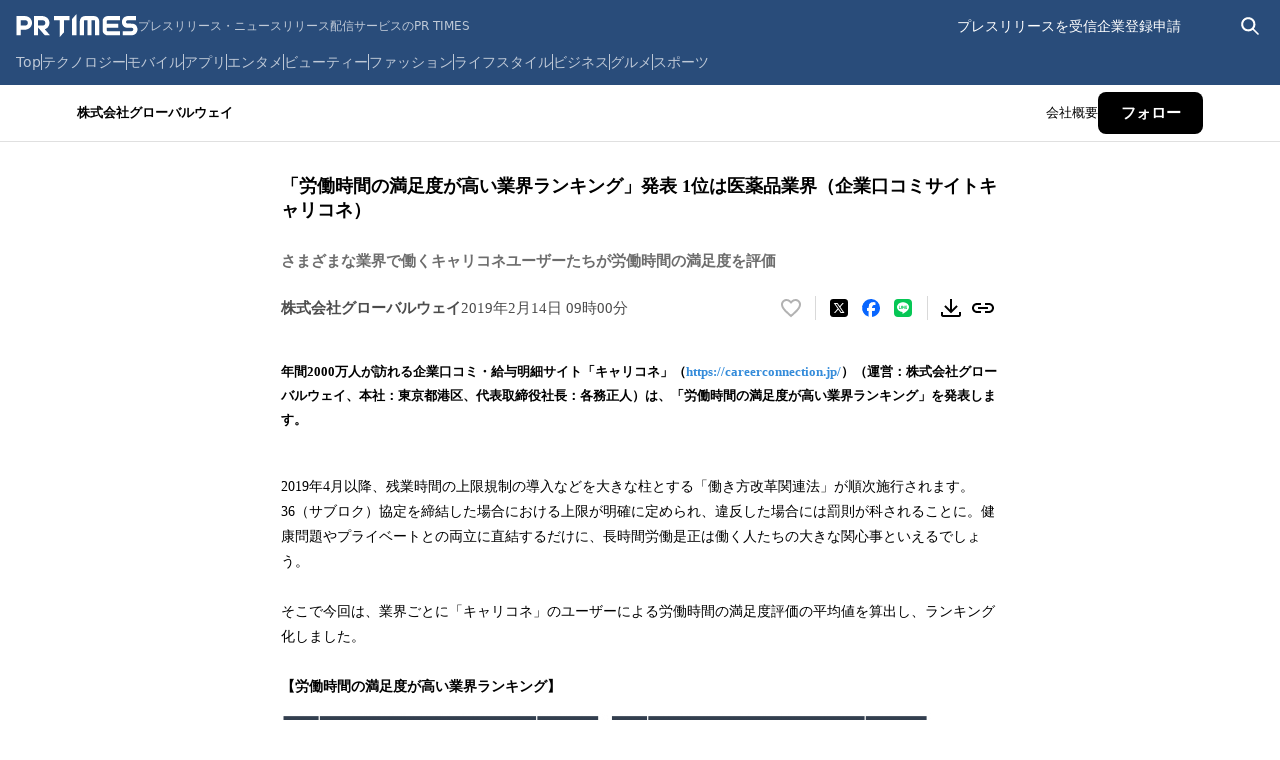

--- FILE ---
content_type: text/html; charset=utf-8
request_url: https://prtimes.jp/main/html/rd/p/000000167.000018764.html
body_size: 42799
content:
<!DOCTYPE html><html lang="ja-JP"><head><meta charSet="utf-8" data-next-head=""/><meta name="viewport" content="width=device-width" data-next-head=""/><meta name="twitter:card" content="summary_large_image" data-next-head=""/><meta name="twitter:site" content="@PRTIMES_JP" data-next-head=""/><meta name="twitter:creator" content="@PRTIMES_JP" data-next-head=""/><meta property="fb:app_id" content="1495958567142613" data-next-head=""/><meta property="og:type" content="article" data-next-head=""/><meta property="og:site_name" content="プレスリリース・ニュースリリース配信シェアNo.1｜PR TIMES" data-next-head=""/><meta name="msapplication-square70x70logo" content="/common/v4.1/images/html/favicon/mstile-70x70.png" data-next-head=""/><meta name="msapplication-square150x150logo" content="/common/v4.1/images/html/favicon/mstile-150x150.png" data-next-head=""/><meta name="msapplication-square310x310logo" content="/common/v4.1/images/html/favicon/mstile-310x310.png" data-next-head=""/><meta name="msapplication-TileColor" content="#27476E" data-next-head=""/><meta name="msapplication-TileImage" content="/common/v4.1/images/html/favicon/mstile-144x144.png" data-next-head=""/><meta name="verify-v1" content="u6bMajXn5uORlci87yg9xgHOM8V4FFzSNKe7anN0XKQ=" data-next-head=""/><link rel="apple-touch-icon" sizes="57x57" href="/common/v4.1/images/html/favicon/apple-touch-icon.png" type="image/png" data-next-head=""/><link rel="apple-touch-icon" sizes="60x60" href="/common/v4.1/images/html/favicon/apple-touch-icon-60x60.png" type="image/png" data-next-head=""/><link rel="apple-touch-icon" sizes="72x72" href="/common/v4.1/images/html/favicon/apple-touch-icon-72x72.png" type="image/png" data-next-head=""/><link rel="apple-touch-icon" sizes="76x76" href="/common/v4.1/images/html/favicon/apple-touch-icon-76x76.png" type="image/png" data-next-head=""/><link rel="apple-touch-icon" sizes="114x114" href="/common/v4.1/images/html/favicon/apple-touch-icon-114x114.png" type="image/png" data-next-head=""/><link rel="apple-touch-icon" sizes="120x120" href="/common/v4.1/images/html/favicon/apple-touch-icon-120x120.png" type="image/png" data-next-head=""/><link rel="apple-touch-icon" sizes="144x144" href="/common/v4.1/images/html/favicon/apple-touch-icon-144x144.png" type="image/png" data-next-head=""/><link rel="apple-touch-icon" sizes="152x152" href="/common/v4.1/images/html/favicon/apple-touch-icon-152x152.png" type="image/png" data-next-head=""/><link rel="apple-touch-icon" sizes="180x180" href="/common/v4.1/images/html/favicon/apple-touch-icon-180x180.png" type="image/png" data-next-head=""/><link rel="icon" sizes="24x24" href="/common/v4.1/images/html/favicon/favicon-24x24.png" type="image/png" data-next-head=""/><link rel="icon" sizes="192x192" href="/common/v4.1/images/html/favicon/favicon-192x192.png" type="image/png" data-next-head=""/><link rel="icon" sizes="196x196" href="/common/v4.1/images/html/favicon/favicon-196x196.png" type="image/png" data-next-head=""/><link rel="shortcut icon" href="/common/v4.1/images/html/favicon/favicon.ico" type="image/png" data-next-head=""/><link rel="alternate" type="application/rss+xml" href="https://prtimes.jp/index.rdf" title="PR TIMES Feed" data-next-head=""/><title data-next-head="">「労働時間の満足度が高い業界ランキング」発表 1位は医薬品業界（企業口コミサイトキャリコネ） | 株式会社グローバルウェイのプレスリリース</title><meta name="robots" content="index,follow" data-next-head=""/><meta name="description" content="株式会社グローバルウェイのプレスリリース（2019年2月14日 09時00分）「労働時間の満足度が高い業界ランキング」発表 1位は医薬品業界（企業口コミサイトキャリコネ）" data-next-head=""/><meta property="og:title" content="「労働時間の満足度が高い業界ランキング」発表 1位は医薬品業界（企業口コミサイトキャリコネ）" data-next-head=""/><meta property="og:description" content="株式会社グローバルウェイのプレスリリース（2019年2月14日 09時00分）「労働時間の満足度が高い業界ランキング」発表 1位は医薬品業界（企業口コミサイトキャリコネ）" data-next-head=""/><meta property="og:url" content="https://prtimes.jp/main/html/rd/p/000000167.000018764.html" data-next-head=""/><meta property="og:image" content="https://prtimes.jp/i/18764/167/resize/d18764-167-394666-0.png" data-next-head=""/><meta property="og:image:type" content="image/jpeg" data-next-head=""/><meta property="og:image:width" content="1200" data-next-head=""/><meta property="og:image:height" content="630" data-next-head=""/><link rel="canonical" href="https://prtimes.jp/main/html/rd/p/000000167.000018764.html" data-next-head=""/><meta name="keywords" content="「労働時間の満足度が高い業界ランキング」発表 1位は医薬品業界（企業口コミサイトキャリコネ）,プレスリリース,ニュースリリース,配信,サイト,サービス,方法,代行,PR TIMES" data-next-head=""/><meta name="robots" content="max-image-preview:large" data-next-head=""/><script type="application/ld+json" data-next-head="">[
  {
    "@context": "https://schema.org",
    "@type": "NewsArticle",
    "mainEntityOfPage": {
      "@type": "WebPage",
      "@id": "https://prtimes.jp/main/html/rd/p/000000167.000018764.html"
    },
    "headline": "「労働時間の満足度が高い業界ランキング」発表 1位は医薬品業界（企業口コミサイトキャリコネ）",
    "description": "「労働時間の満足度が高い業界ランキング」発表 1位は医薬品業界（企業口コミサイトキャリコネ）　株式会社グローバルウェイのプレスリリース",
    "datePublished": "2019-02-14 09:00:03",
    "dateModified": "2019-02-18 13:39:28",
    "articleSection": "調査レポート",
    "author": {
      "@type": "Organization",
      "name": "株式会社グローバルウェイ"
    },
    "publisher": {
      "@type": "Organization",
      "name": "PR TIMES",
      "logo": {
        "@type": "ImageObject",
        "url": "https://prtimes.jp/common/pc_v4/og.png",
        "width": "1200",
        "height": "630"
      }
    },
    "image": {
      "@type": "ImageObject",
      "url": "https://prtimes.jp/i/18764/167/resize/d18764-167-394666-0.png",
      "width": "auto",
      "height": "auto"
    }
  },
  {
    "@context": "https://schema.org",
    "@type": "BreadcrumbList",
    "itemListElement": [
      {
        "@type": "ListItem",
        "position": 1,
        "item": {
          "@id": "https://prtimes.jp/",
          "name": "プレスリリース"
        }
      },
      {
        "@type": "ListItem",
        "position": 2,
        "item": {
          "@id": "https://prtimes.jp/main/html/searchrlp/company_id/18764",
          "name": "株式会社グローバルウェイのプレスリリース"
        }
      },
      {
        "@type": "ListItem",
        "position": 3,
        "item": {
          "@id": "https://prtimes.jp/main/html/rd/p/000000167.000018764.html",
          "name": "「労働時間の満足度が高い業界ランキング」発表 1位は医薬品業界（企業口コミサイトキャリコネ）"
        }
      }
    ]
  },
  {
    "@context": "https://schema.org",
    "@type": "BreadcrumbList",
    "itemListElement": [
      {
        "@type": "ListItem",
        "position": 1,
        "item": {
          "@id": "https://prtimes.jp/",
          "name": "プレスリリース"
        }
      },
      {
        "@type": "ListItem",
        "position": 2,
        "item": {
          "@id": "https://prtimes.jp/main/html/searchrlp/release_type_id/05",
          "name": "調査レポート"
        }
      },
      {
        "@type": "ListItem",
        "position": 3,
        "item": {
          "@id": "https://prtimes.jp/main/html/rd/p/000000167.000018764.html",
          "name": "「労働時間の満足度が高い業界ランキング」発表 1位は医薬品業界（企業口コミサイトキャリコネ）"
        }
      }
    ]
  },
  {
    "@context": "https://schema.org",
    "@type": "BreadcrumbList",
    "itemListElement": [
      {
        "@type": "ListItem",
        "position": 1,
        "item": {
          "@id": "https://prtimes.jp/",
          "name": "プレスリリース"
        }
      },
      {
        "@type": "ListItem",
        "position": 2,
        "item": {
          "@id": "https://prtimes.jp/main/html/searchbiscate/busi_cate_id/018",
          "name": "教育・資格・人材"
        }
      },
      {
        "@type": "ListItem",
        "position": 3,
        "item": {
          "@id": "https://prtimes.jp/main/html/searchbiscate/busi_cate_id/018/lv2/61",
          "name": "就職・転職・人材派遣・アルバイト"
        }
      },
      {
        "@type": "ListItem",
        "position": 4,
        "item": {
          "@id": "https://prtimes.jp/main/html/rd/p/000000167.000018764.html",
          "name": "「労働時間の満足度が高い業界ランキング」発表 1位は医薬品業界（企業口コミサイトキャリコネ）"
        }
      }
    ]
  }
]</script><meta name="nonce" content="MGJjOWNjOTItOWRhYS00OGRmLWE1NGEtZTdlYTgyYTUzYTg0"/><script type="text/javascript" nonce="MGJjOWNjOTItOWRhYS00OGRmLWE1NGEtZTdlYTgyYTUzYTg0">window.NREUM||(NREUM={});NREUM.info = {"agent":"","beacon":"bam.nr-data.net","errorBeacon":"bam.nr-data.net","licenseKey":"2bdaca1562","applicationID":"1280123183","agentToken":null,"applicationTime":31.570038,"transactionName":"ZwdXNRcDV0ICVEBbCV5NYgQHJEtQDlJDXRRbN0cISixcSRddRx0hdTYaTggDUF9MX0BfCh8QUU4VTWJYB2o=","queueTime":0,"ttGuid":"d499861d8d657dc9"}; (window.NREUM||(NREUM={})).init={privacy:{cookies_enabled:true},ajax:{deny_list:["bam.nr-data.net"]},feature_flags:["soft_nav"],distributed_tracing:{enabled:true}};(window.NREUM||(NREUM={})).loader_config={agentID:"1386085027",accountID:"1416579",trustKey:"1416579",xpid:"VQIGV1NUARABVllSBgMEV1wC",licenseKey:"2bdaca1562",applicationID:"1280123183",browserID:"1386085027"};;/*! For license information please see nr-loader-spa-1.308.0.min.js.LICENSE.txt */
(()=>{var e,t,r={384:(e,t,r)=>{"use strict";r.d(t,{NT:()=>a,US:()=>u,Zm:()=>o,bQ:()=>d,dV:()=>c,pV:()=>l});var n=r(6154),i=r(1863),s=r(1910);const a={beacon:"bam.nr-data.net",errorBeacon:"bam.nr-data.net"};function o(){return n.gm.NREUM||(n.gm.NREUM={}),void 0===n.gm.newrelic&&(n.gm.newrelic=n.gm.NREUM),n.gm.NREUM}function c(){let e=o();return e.o||(e.o={ST:n.gm.setTimeout,SI:n.gm.setImmediate||n.gm.setInterval,CT:n.gm.clearTimeout,XHR:n.gm.XMLHttpRequest,REQ:n.gm.Request,EV:n.gm.Event,PR:n.gm.Promise,MO:n.gm.MutationObserver,FETCH:n.gm.fetch,WS:n.gm.WebSocket},(0,s.i)(...Object.values(e.o))),e}function d(e,t){let r=o();r.initializedAgents??={},t.initializedAt={ms:(0,i.t)(),date:new Date},r.initializedAgents[e]=t}function u(e,t){o()[e]=t}function l(){return function(){let e=o();const t=e.info||{};e.info={beacon:a.beacon,errorBeacon:a.errorBeacon,...t}}(),function(){let e=o();const t=e.init||{};e.init={...t}}(),c(),function(){let e=o();const t=e.loader_config||{};e.loader_config={...t}}(),o()}},782:(e,t,r)=>{"use strict";r.d(t,{T:()=>n});const n=r(860).K7.pageViewTiming},860:(e,t,r)=>{"use strict";r.d(t,{$J:()=>u,K7:()=>c,P3:()=>d,XX:()=>i,Yy:()=>o,df:()=>s,qY:()=>n,v4:()=>a});const n="events",i="jserrors",s="browser/blobs",a="rum",o="browser/logs",c={ajax:"ajax",genericEvents:"generic_events",jserrors:i,logging:"logging",metrics:"metrics",pageAction:"page_action",pageViewEvent:"page_view_event",pageViewTiming:"page_view_timing",sessionReplay:"session_replay",sessionTrace:"session_trace",softNav:"soft_navigations",spa:"spa"},d={[c.pageViewEvent]:1,[c.pageViewTiming]:2,[c.metrics]:3,[c.jserrors]:4,[c.spa]:5,[c.ajax]:6,[c.sessionTrace]:7,[c.softNav]:8,[c.sessionReplay]:9,[c.logging]:10,[c.genericEvents]:11},u={[c.pageViewEvent]:a,[c.pageViewTiming]:n,[c.ajax]:n,[c.spa]:n,[c.softNav]:n,[c.metrics]:i,[c.jserrors]:i,[c.sessionTrace]:s,[c.sessionReplay]:s,[c.logging]:o,[c.genericEvents]:"ins"}},944:(e,t,r)=>{"use strict";r.d(t,{R:()=>i});var n=r(3241);function i(e,t){"function"==typeof console.debug&&(console.debug("New Relic Warning: https://github.com/newrelic/newrelic-browser-agent/blob/main/docs/warning-codes.md#".concat(e),t),(0,n.W)({agentIdentifier:null,drained:null,type:"data",name:"warn",feature:"warn",data:{code:e,secondary:t}}))}},993:(e,t,r)=>{"use strict";r.d(t,{A$:()=>s,ET:()=>a,TZ:()=>o,p_:()=>i});var n=r(860);const i={ERROR:"ERROR",WARN:"WARN",INFO:"INFO",DEBUG:"DEBUG",TRACE:"TRACE"},s={OFF:0,ERROR:1,WARN:2,INFO:3,DEBUG:4,TRACE:5},a="log",o=n.K7.logging},1541:(e,t,r)=>{"use strict";r.d(t,{U:()=>i,f:()=>n});const n={MFE:"MFE",BA:"BA"};function i(e,t){if(2!==t?.harvestEndpointVersion)return{};const r=t.agentRef.runtime.appMetadata.agents[0].entityGuid;return e?{"source.id":e.id,"source.name":e.name,"source.type":e.type,"parent.id":e.parent?.id||r,"parent.type":e.parent?.type||n.BA}:{"entity.guid":r,appId:t.agentRef.info.applicationID}}},1687:(e,t,r)=>{"use strict";r.d(t,{Ak:()=>d,Ze:()=>h,x3:()=>u});var n=r(3241),i=r(7836),s=r(3606),a=r(860),o=r(2646);const c={};function d(e,t){const r={staged:!1,priority:a.P3[t]||0};l(e),c[e].get(t)||c[e].set(t,r)}function u(e,t){e&&c[e]&&(c[e].get(t)&&c[e].delete(t),p(e,t,!1),c[e].size&&f(e))}function l(e){if(!e)throw new Error("agentIdentifier required");c[e]||(c[e]=new Map)}function h(e="",t="feature",r=!1){if(l(e),!e||!c[e].get(t)||r)return p(e,t);c[e].get(t).staged=!0,f(e)}function f(e){const t=Array.from(c[e]);t.every(([e,t])=>t.staged)&&(t.sort((e,t)=>e[1].priority-t[1].priority),t.forEach(([t])=>{c[e].delete(t),p(e,t)}))}function p(e,t,r=!0){const a=e?i.ee.get(e):i.ee,c=s.i.handlers;if(!a.aborted&&a.backlog&&c){if((0,n.W)({agentIdentifier:e,type:"lifecycle",name:"drain",feature:t}),r){const e=a.backlog[t],r=c[t];if(r){for(let t=0;e&&t<e.length;++t)g(e[t],r);Object.entries(r).forEach(([e,t])=>{Object.values(t||{}).forEach(t=>{t[0]?.on&&t[0]?.context()instanceof o.y&&t[0].on(e,t[1])})})}}a.isolatedBacklog||delete c[t],a.backlog[t]=null,a.emit("drain-"+t,[])}}function g(e,t){var r=e[1];Object.values(t[r]||{}).forEach(t=>{var r=e[0];if(t[0]===r){var n=t[1],i=e[3],s=e[2];n.apply(i,s)}})}},1738:(e,t,r)=>{"use strict";r.d(t,{U:()=>f,Y:()=>h});var n=r(3241),i=r(9908),s=r(1863),a=r(944),o=r(5701),c=r(3969),d=r(8362),u=r(860),l=r(4261);function h(e,t,r,s){const h=s||r;!h||h[e]&&h[e]!==d.d.prototype[e]||(h[e]=function(){(0,i.p)(c.xV,["API/"+e+"/called"],void 0,u.K7.metrics,r.ee),(0,n.W)({agentIdentifier:r.agentIdentifier,drained:!!o.B?.[r.agentIdentifier],type:"data",name:"api",feature:l.Pl+e,data:{}});try{return t.apply(this,arguments)}catch(e){(0,a.R)(23,e)}})}function f(e,t,r,n,a){const o=e.info;null===r?delete o.jsAttributes[t]:o.jsAttributes[t]=r,(a||null===r)&&(0,i.p)(l.Pl+n,[(0,s.t)(),t,r],void 0,"session",e.ee)}},1741:(e,t,r)=>{"use strict";r.d(t,{W:()=>s});var n=r(944),i=r(4261);class s{#e(e,...t){if(this[e]!==s.prototype[e])return this[e](...t);(0,n.R)(35,e)}addPageAction(e,t){return this.#e(i.hG,e,t)}register(e){return this.#e(i.eY,e)}recordCustomEvent(e,t){return this.#e(i.fF,e,t)}setPageViewName(e,t){return this.#e(i.Fw,e,t)}setCustomAttribute(e,t,r){return this.#e(i.cD,e,t,r)}noticeError(e,t){return this.#e(i.o5,e,t)}setUserId(e,t=!1){return this.#e(i.Dl,e,t)}setApplicationVersion(e){return this.#e(i.nb,e)}setErrorHandler(e){return this.#e(i.bt,e)}addRelease(e,t){return this.#e(i.k6,e,t)}log(e,t){return this.#e(i.$9,e,t)}start(){return this.#e(i.d3)}finished(e){return this.#e(i.BL,e)}recordReplay(){return this.#e(i.CH)}pauseReplay(){return this.#e(i.Tb)}addToTrace(e){return this.#e(i.U2,e)}setCurrentRouteName(e){return this.#e(i.PA,e)}interaction(e){return this.#e(i.dT,e)}wrapLogger(e,t,r){return this.#e(i.Wb,e,t,r)}measure(e,t){return this.#e(i.V1,e,t)}consent(e){return this.#e(i.Pv,e)}}},1863:(e,t,r)=>{"use strict";function n(){return Math.floor(performance.now())}r.d(t,{t:()=>n})},1910:(e,t,r)=>{"use strict";r.d(t,{i:()=>s});var n=r(944);const i=new Map;function s(...e){return e.every(e=>{if(i.has(e))return i.get(e);const t="function"==typeof e?e.toString():"",r=t.includes("[native code]"),s=t.includes("nrWrapper");return r||s||(0,n.R)(64,e?.name||t),i.set(e,r),r})}},2555:(e,t,r)=>{"use strict";r.d(t,{D:()=>o,f:()=>a});var n=r(384),i=r(8122);const s={beacon:n.NT.beacon,errorBeacon:n.NT.errorBeacon,licenseKey:void 0,applicationID:void 0,sa:void 0,queueTime:void 0,applicationTime:void 0,ttGuid:void 0,user:void 0,account:void 0,product:void 0,extra:void 0,jsAttributes:{},userAttributes:void 0,atts:void 0,transactionName:void 0,tNamePlain:void 0};function a(e){try{return!!e.licenseKey&&!!e.errorBeacon&&!!e.applicationID}catch(e){return!1}}const o=e=>(0,i.a)(e,s)},2614:(e,t,r)=>{"use strict";r.d(t,{BB:()=>a,H3:()=>n,g:()=>d,iL:()=>c,tS:()=>o,uh:()=>i,wk:()=>s});const n="NRBA",i="SESSION",s=144e5,a=18e5,o={STARTED:"session-started",PAUSE:"session-pause",RESET:"session-reset",RESUME:"session-resume",UPDATE:"session-update"},c={SAME_TAB:"same-tab",CROSS_TAB:"cross-tab"},d={OFF:0,FULL:1,ERROR:2}},2646:(e,t,r)=>{"use strict";r.d(t,{y:()=>n});class n{constructor(e){this.contextId=e}}},2843:(e,t,r)=>{"use strict";r.d(t,{G:()=>s,u:()=>i});var n=r(3878);function i(e,t=!1,r,i){(0,n.DD)("visibilitychange",function(){if(t)return void("hidden"===document.visibilityState&&e());e(document.visibilityState)},r,i)}function s(e,t,r){(0,n.sp)("pagehide",e,t,r)}},3241:(e,t,r)=>{"use strict";r.d(t,{W:()=>s});var n=r(6154);const i="newrelic";function s(e={}){try{n.gm.dispatchEvent(new CustomEvent(i,{detail:e}))}catch(e){}}},3304:(e,t,r)=>{"use strict";r.d(t,{A:()=>s});var n=r(7836);const i=()=>{const e=new WeakSet;return(t,r)=>{if("object"==typeof r&&null!==r){if(e.has(r))return;e.add(r)}return r}};function s(e){try{return JSON.stringify(e,i())??""}catch(e){try{n.ee.emit("internal-error",[e])}catch(e){}return""}}},3333:(e,t,r)=>{"use strict";r.d(t,{$v:()=>u,TZ:()=>n,Xh:()=>c,Zp:()=>i,kd:()=>d,mq:()=>o,nf:()=>a,qN:()=>s});const n=r(860).K7.genericEvents,i=["auxclick","click","copy","keydown","paste","scrollend"],s=["focus","blur"],a=4,o=1e3,c=2e3,d=["PageAction","UserAction","BrowserPerformance"],u={RESOURCES:"experimental.resources",REGISTER:"register"}},3434:(e,t,r)=>{"use strict";r.d(t,{Jt:()=>s,YM:()=>d});var n=r(7836),i=r(5607);const s="nr@original:".concat(i.W),a=50;var o=Object.prototype.hasOwnProperty,c=!1;function d(e,t){return e||(e=n.ee),r.inPlace=function(e,t,n,i,s){n||(n="");const a="-"===n.charAt(0);for(let o=0;o<t.length;o++){const c=t[o],d=e[c];l(d)||(e[c]=r(d,a?c+n:n,i,c,s))}},r.flag=s,r;function r(t,r,n,c,d){return l(t)?t:(r||(r=""),nrWrapper[s]=t,function(e,t,r){if(Object.defineProperty&&Object.keys)try{return Object.keys(e).forEach(function(r){Object.defineProperty(t,r,{get:function(){return e[r]},set:function(t){return e[r]=t,t}})}),t}catch(e){u([e],r)}for(var n in e)o.call(e,n)&&(t[n]=e[n])}(t,nrWrapper,e),nrWrapper);function nrWrapper(){var s,o,l,h;let f;try{o=this,s=[...arguments],l="function"==typeof n?n(s,o):n||{}}catch(t){u([t,"",[s,o,c],l],e)}i(r+"start",[s,o,c],l,d);const p=performance.now();let g;try{return h=t.apply(o,s),g=performance.now(),h}catch(e){throw g=performance.now(),i(r+"err",[s,o,e],l,d),f=e,f}finally{const e=g-p,t={start:p,end:g,duration:e,isLongTask:e>=a,methodName:c,thrownError:f};t.isLongTask&&i("long-task",[t,o],l,d),i(r+"end",[s,o,h],l,d)}}}function i(r,n,i,s){if(!c||t){var a=c;c=!0;try{e.emit(r,n,i,t,s)}catch(t){u([t,r,n,i],e)}c=a}}}function u(e,t){t||(t=n.ee);try{t.emit("internal-error",e)}catch(e){}}function l(e){return!(e&&"function"==typeof e&&e.apply&&!e[s])}},3606:(e,t,r)=>{"use strict";r.d(t,{i:()=>s});var n=r(9908);s.on=a;var i=s.handlers={};function s(e,t,r,s){a(s||n.d,i,e,t,r)}function a(e,t,r,i,s){s||(s="feature"),e||(e=n.d);var a=t[s]=t[s]||{};(a[r]=a[r]||[]).push([e,i])}},3738:(e,t,r)=>{"use strict";r.d(t,{He:()=>i,Kp:()=>o,Lc:()=>d,Rz:()=>u,TZ:()=>n,bD:()=>s,d3:()=>a,jx:()=>l,sl:()=>h,uP:()=>c});const n=r(860).K7.sessionTrace,i="bstResource",s="resource",a="-start",o="-end",c="fn"+a,d="fn"+o,u="pushState",l=1e3,h=3e4},3785:(e,t,r)=>{"use strict";r.d(t,{R:()=>c,b:()=>d});var n=r(9908),i=r(1863),s=r(860),a=r(3969),o=r(993);function c(e,t,r={},c=o.p_.INFO,d=!0,u,l=(0,i.t)()){(0,n.p)(a.xV,["API/logging/".concat(c.toLowerCase(),"/called")],void 0,s.K7.metrics,e),(0,n.p)(o.ET,[l,t,r,c,d,u],void 0,s.K7.logging,e)}function d(e){return"string"==typeof e&&Object.values(o.p_).some(t=>t===e.toUpperCase().trim())}},3878:(e,t,r)=>{"use strict";function n(e,t){return{capture:e,passive:!1,signal:t}}function i(e,t,r=!1,i){window.addEventListener(e,t,n(r,i))}function s(e,t,r=!1,i){document.addEventListener(e,t,n(r,i))}r.d(t,{DD:()=>s,jT:()=>n,sp:()=>i})},3962:(e,t,r)=>{"use strict";r.d(t,{AM:()=>a,O2:()=>l,OV:()=>s,Qu:()=>h,TZ:()=>c,ih:()=>f,pP:()=>o,t1:()=>u,tC:()=>i,wD:()=>d});var n=r(860);const i=["click","keydown","submit"],s="popstate",a="api",o="initialPageLoad",c=n.K7.softNav,d=5e3,u=500,l={INITIAL_PAGE_LOAD:"",ROUTE_CHANGE:1,UNSPECIFIED:2},h={INTERACTION:1,AJAX:2,CUSTOM_END:3,CUSTOM_TRACER:4},f={IP:"in progress",PF:"pending finish",FIN:"finished",CAN:"cancelled"}},3969:(e,t,r)=>{"use strict";r.d(t,{TZ:()=>n,XG:()=>o,rs:()=>i,xV:()=>a,z_:()=>s});const n=r(860).K7.metrics,i="sm",s="cm",a="storeSupportabilityMetrics",o="storeEventMetrics"},4234:(e,t,r)=>{"use strict";r.d(t,{W:()=>s});var n=r(7836),i=r(1687);class s{constructor(e,t){this.agentIdentifier=e,this.ee=n.ee.get(e),this.featureName=t,this.blocked=!1}deregisterDrain(){(0,i.x3)(this.agentIdentifier,this.featureName)}}},4261:(e,t,r)=>{"use strict";r.d(t,{$9:()=>u,BL:()=>c,CH:()=>p,Dl:()=>R,Fw:()=>w,PA:()=>v,Pl:()=>n,Pv:()=>A,Tb:()=>h,U2:()=>a,V1:()=>E,Wb:()=>T,bt:()=>y,cD:()=>b,d3:()=>x,dT:()=>d,eY:()=>g,fF:()=>f,hG:()=>s,hw:()=>i,k6:()=>o,nb:()=>m,o5:()=>l});const n="api-",i=n+"ixn-",s="addPageAction",a="addToTrace",o="addRelease",c="finished",d="interaction",u="log",l="noticeError",h="pauseReplay",f="recordCustomEvent",p="recordReplay",g="register",m="setApplicationVersion",v="setCurrentRouteName",b="setCustomAttribute",y="setErrorHandler",w="setPageViewName",R="setUserId",x="start",T="wrapLogger",E="measure",A="consent"},5205:(e,t,r)=>{"use strict";r.d(t,{j:()=>S});var n=r(384),i=r(1741);var s=r(2555),a=r(3333);const o=e=>{if(!e||"string"!=typeof e)return!1;try{document.createDocumentFragment().querySelector(e)}catch{return!1}return!0};var c=r(2614),d=r(944),u=r(8122);const l="[data-nr-mask]",h=e=>(0,u.a)(e,(()=>{const e={feature_flags:[],experimental:{allow_registered_children:!1,resources:!1},mask_selector:"*",block_selector:"[data-nr-block]",mask_input_options:{color:!1,date:!1,"datetime-local":!1,email:!1,month:!1,number:!1,range:!1,search:!1,tel:!1,text:!1,time:!1,url:!1,week:!1,textarea:!1,select:!1,password:!0}};return{ajax:{deny_list:void 0,block_internal:!0,enabled:!0,autoStart:!0},api:{get allow_registered_children(){return e.feature_flags.includes(a.$v.REGISTER)||e.experimental.allow_registered_children},set allow_registered_children(t){e.experimental.allow_registered_children=t},duplicate_registered_data:!1},browser_consent_mode:{enabled:!1},distributed_tracing:{enabled:void 0,exclude_newrelic_header:void 0,cors_use_newrelic_header:void 0,cors_use_tracecontext_headers:void 0,allowed_origins:void 0},get feature_flags(){return e.feature_flags},set feature_flags(t){e.feature_flags=t},generic_events:{enabled:!0,autoStart:!0},harvest:{interval:30},jserrors:{enabled:!0,autoStart:!0},logging:{enabled:!0,autoStart:!0},metrics:{enabled:!0,autoStart:!0},obfuscate:void 0,page_action:{enabled:!0},page_view_event:{enabled:!0,autoStart:!0},page_view_timing:{enabled:!0,autoStart:!0},performance:{capture_marks:!1,capture_measures:!1,capture_detail:!0,resources:{get enabled(){return e.feature_flags.includes(a.$v.RESOURCES)||e.experimental.resources},set enabled(t){e.experimental.resources=t},asset_types:[],first_party_domains:[],ignore_newrelic:!0}},privacy:{cookies_enabled:!0},proxy:{assets:void 0,beacon:void 0},session:{expiresMs:c.wk,inactiveMs:c.BB},session_replay:{autoStart:!0,enabled:!1,preload:!1,sampling_rate:10,error_sampling_rate:100,collect_fonts:!1,inline_images:!1,fix_stylesheets:!0,mask_all_inputs:!0,get mask_text_selector(){return e.mask_selector},set mask_text_selector(t){o(t)?e.mask_selector="".concat(t,",").concat(l):""===t||null===t?e.mask_selector=l:(0,d.R)(5,t)},get block_class(){return"nr-block"},get ignore_class(){return"nr-ignore"},get mask_text_class(){return"nr-mask"},get block_selector(){return e.block_selector},set block_selector(t){o(t)?e.block_selector+=",".concat(t):""!==t&&(0,d.R)(6,t)},get mask_input_options(){return e.mask_input_options},set mask_input_options(t){t&&"object"==typeof t?e.mask_input_options={...t,password:!0}:(0,d.R)(7,t)}},session_trace:{enabled:!0,autoStart:!0},soft_navigations:{enabled:!0,autoStart:!0},spa:{enabled:!0,autoStart:!0},ssl:void 0,user_actions:{enabled:!0,elementAttributes:["id","className","tagName","type"]}}})());var f=r(6154),p=r(9324);let g=0;const m={buildEnv:p.F3,distMethod:p.Xs,version:p.xv,originTime:f.WN},v={consented:!1},b={appMetadata:{},get consented(){return this.session?.state?.consent||v.consented},set consented(e){v.consented=e},customTransaction:void 0,denyList:void 0,disabled:!1,harvester:void 0,isolatedBacklog:!1,isRecording:!1,loaderType:void 0,maxBytes:3e4,obfuscator:void 0,onerror:void 0,ptid:void 0,releaseIds:{},session:void 0,timeKeeper:void 0,registeredEntities:[],jsAttributesMetadata:{bytes:0},get harvestCount(){return++g}},y=e=>{const t=(0,u.a)(e,b),r=Object.keys(m).reduce((e,t)=>(e[t]={value:m[t],writable:!1,configurable:!0,enumerable:!0},e),{});return Object.defineProperties(t,r)};var w=r(5701);const R=e=>{const t=e.startsWith("http");e+="/",r.p=t?e:"https://"+e};var x=r(7836),T=r(3241);const E={accountID:void 0,trustKey:void 0,agentID:void 0,licenseKey:void 0,applicationID:void 0,xpid:void 0},A=e=>(0,u.a)(e,E),_=new Set;function S(e,t={},r,a){let{init:o,info:c,loader_config:d,runtime:u={},exposed:l=!0}=t;if(!c){const e=(0,n.pV)();o=e.init,c=e.info,d=e.loader_config}e.init=h(o||{}),e.loader_config=A(d||{}),c.jsAttributes??={},f.bv&&(c.jsAttributes.isWorker=!0),e.info=(0,s.D)(c);const p=e.init,g=[c.beacon,c.errorBeacon];_.has(e.agentIdentifier)||(p.proxy.assets&&(R(p.proxy.assets),g.push(p.proxy.assets)),p.proxy.beacon&&g.push(p.proxy.beacon),e.beacons=[...g],function(e){const t=(0,n.pV)();Object.getOwnPropertyNames(i.W.prototype).forEach(r=>{const n=i.W.prototype[r];if("function"!=typeof n||"constructor"===n)return;let s=t[r];e[r]&&!1!==e.exposed&&"micro-agent"!==e.runtime?.loaderType&&(t[r]=(...t)=>{const n=e[r](...t);return s?s(...t):n})})}(e),(0,n.US)("activatedFeatures",w.B)),u.denyList=[...p.ajax.deny_list||[],...p.ajax.block_internal?g:[]],u.ptid=e.agentIdentifier,u.loaderType=r,e.runtime=y(u),_.has(e.agentIdentifier)||(e.ee=x.ee.get(e.agentIdentifier),e.exposed=l,(0,T.W)({agentIdentifier:e.agentIdentifier,drained:!!w.B?.[e.agentIdentifier],type:"lifecycle",name:"initialize",feature:void 0,data:e.config})),_.add(e.agentIdentifier)}},5270:(e,t,r)=>{"use strict";r.d(t,{Aw:()=>a,SR:()=>s,rF:()=>o});var n=r(384),i=r(7767);function s(e){return!!(0,n.dV)().o.MO&&(0,i.V)(e)&&!0===e?.session_trace.enabled}function a(e){return!0===e?.session_replay.preload&&s(e)}function o(e,t){try{if("string"==typeof t?.type){if("password"===t.type.toLowerCase())return"*".repeat(e?.length||0);if(void 0!==t?.dataset?.nrUnmask||t?.classList?.contains("nr-unmask"))return e}}catch(e){}return"string"==typeof e?e.replace(/[\S]/g,"*"):"*".repeat(e?.length||0)}},5289:(e,t,r)=>{"use strict";r.d(t,{GG:()=>a,Qr:()=>c,sB:()=>o});var n=r(3878),i=r(6389);function s(){return"undefined"==typeof document||"complete"===document.readyState}function a(e,t){if(s())return e();const r=(0,i.J)(e),a=setInterval(()=>{s()&&(clearInterval(a),r())},500);(0,n.sp)("load",r,t)}function o(e){if(s())return e();(0,n.DD)("DOMContentLoaded",e)}function c(e){if(s())return e();(0,n.sp)("popstate",e)}},5607:(e,t,r)=>{"use strict";r.d(t,{W:()=>n});const n=(0,r(9566).bz)()},5701:(e,t,r)=>{"use strict";r.d(t,{B:()=>s,t:()=>a});var n=r(3241);const i=new Set,s={};function a(e,t){const r=t.agentIdentifier;s[r]??={},e&&"object"==typeof e&&(i.has(r)||(t.ee.emit("rumresp",[e]),s[r]=e,i.add(r),(0,n.W)({agentIdentifier:r,loaded:!0,drained:!0,type:"lifecycle",name:"load",feature:void 0,data:e})))}},6154:(e,t,r)=>{"use strict";r.d(t,{OF:()=>d,RI:()=>i,WN:()=>h,bv:()=>s,eN:()=>f,gm:()=>a,lR:()=>l,m:()=>c,mw:()=>o,sb:()=>u});var n=r(1863);const i="undefined"!=typeof window&&!!window.document,s="undefined"!=typeof WorkerGlobalScope&&("undefined"!=typeof self&&self instanceof WorkerGlobalScope&&self.navigator instanceof WorkerNavigator||"undefined"!=typeof globalThis&&globalThis instanceof WorkerGlobalScope&&globalThis.navigator instanceof WorkerNavigator),a=i?window:"undefined"!=typeof WorkerGlobalScope&&("undefined"!=typeof self&&self instanceof WorkerGlobalScope&&self||"undefined"!=typeof globalThis&&globalThis instanceof WorkerGlobalScope&&globalThis),o=Boolean("hidden"===a?.document?.visibilityState),c=""+a?.location,d=/iPad|iPhone|iPod/.test(a.navigator?.userAgent),u=d&&"undefined"==typeof SharedWorker,l=(()=>{const e=a.navigator?.userAgent?.match(/Firefox[/\s](\d+\.\d+)/);return Array.isArray(e)&&e.length>=2?+e[1]:0})(),h=Date.now()-(0,n.t)(),f=()=>"undefined"!=typeof PerformanceNavigationTiming&&a?.performance?.getEntriesByType("navigation")?.[0]?.responseStart},6344:(e,t,r)=>{"use strict";r.d(t,{BB:()=>u,Qb:()=>l,TZ:()=>i,Ug:()=>a,Vh:()=>s,_s:()=>o,bc:()=>d,yP:()=>c});var n=r(2614);const i=r(860).K7.sessionReplay,s="errorDuringReplay",a=.12,o={DomContentLoaded:0,Load:1,FullSnapshot:2,IncrementalSnapshot:3,Meta:4,Custom:5},c={[n.g.ERROR]:15e3,[n.g.FULL]:3e5,[n.g.OFF]:0},d={RESET:{message:"Session was reset",sm:"Reset"},IMPORT:{message:"Recorder failed to import",sm:"Import"},TOO_MANY:{message:"429: Too Many Requests",sm:"Too-Many"},TOO_BIG:{message:"Payload was too large",sm:"Too-Big"},CROSS_TAB:{message:"Session Entity was set to OFF on another tab",sm:"Cross-Tab"},ENTITLEMENTS:{message:"Session Replay is not allowed and will not be started",sm:"Entitlement"}},u=5e3,l={API:"api",RESUME:"resume",SWITCH_TO_FULL:"switchToFull",INITIALIZE:"initialize",PRELOAD:"preload"}},6389:(e,t,r)=>{"use strict";function n(e,t=500,r={}){const n=r?.leading||!1;let i;return(...r)=>{n&&void 0===i&&(e.apply(this,r),i=setTimeout(()=>{i=clearTimeout(i)},t)),n||(clearTimeout(i),i=setTimeout(()=>{e.apply(this,r)},t))}}function i(e){let t=!1;return(...r)=>{t||(t=!0,e.apply(this,r))}}r.d(t,{J:()=>i,s:()=>n})},6630:(e,t,r)=>{"use strict";r.d(t,{T:()=>n});const n=r(860).K7.pageViewEvent},6774:(e,t,r)=>{"use strict";r.d(t,{T:()=>n});const n=r(860).K7.jserrors},7295:(e,t,r)=>{"use strict";r.d(t,{Xv:()=>a,gX:()=>i,iW:()=>s});var n=[];function i(e){if(!e||s(e))return!1;if(0===n.length)return!0;if("*"===n[0].hostname)return!1;for(var t=0;t<n.length;t++){var r=n[t];if(r.hostname.test(e.hostname)&&r.pathname.test(e.pathname))return!1}return!0}function s(e){return void 0===e.hostname}function a(e){if(n=[],e&&e.length)for(var t=0;t<e.length;t++){let r=e[t];if(!r)continue;if("*"===r)return void(n=[{hostname:"*"}]);0===r.indexOf("http://")?r=r.substring(7):0===r.indexOf("https://")&&(r=r.substring(8));const i=r.indexOf("/");let s,a;i>0?(s=r.substring(0,i),a=r.substring(i)):(s=r,a="*");let[c]=s.split(":");n.push({hostname:o(c),pathname:o(a,!0)})}}function o(e,t=!1){const r=e.replace(/[.+?^${}()|[\]\\]/g,e=>"\\"+e).replace(/\*/g,".*?");return new RegExp((t?"^":"")+r+"$")}},7485:(e,t,r)=>{"use strict";r.d(t,{D:()=>i});var n=r(6154);function i(e){if(0===(e||"").indexOf("data:"))return{protocol:"data"};try{const t=new URL(e,location.href),r={port:t.port,hostname:t.hostname,pathname:t.pathname,search:t.search,protocol:t.protocol.slice(0,t.protocol.indexOf(":")),sameOrigin:t.protocol===n.gm?.location?.protocol&&t.host===n.gm?.location?.host};return r.port&&""!==r.port||("http:"===t.protocol&&(r.port="80"),"https:"===t.protocol&&(r.port="443")),r.pathname&&""!==r.pathname?r.pathname.startsWith("/")||(r.pathname="/".concat(r.pathname)):r.pathname="/",r}catch(e){return{}}}},7699:(e,t,r)=>{"use strict";r.d(t,{It:()=>s,KC:()=>o,No:()=>i,qh:()=>a});var n=r(860);const i=16e3,s=1e6,a="SESSION_ERROR",o={[n.K7.logging]:!0,[n.K7.genericEvents]:!1,[n.K7.jserrors]:!1,[n.K7.ajax]:!1}},7767:(e,t,r)=>{"use strict";r.d(t,{V:()=>i});var n=r(6154);const i=e=>n.RI&&!0===e?.privacy.cookies_enabled},7836:(e,t,r)=>{"use strict";r.d(t,{P:()=>o,ee:()=>c});var n=r(384),i=r(8990),s=r(2646),a=r(5607);const o="nr@context:".concat(a.W),c=function e(t,r){var n={},a={},u={},l=!1;try{l=16===r.length&&d.initializedAgents?.[r]?.runtime.isolatedBacklog}catch(e){}var h={on:p,addEventListener:p,removeEventListener:function(e,t){var r=n[e];if(!r)return;for(var i=0;i<r.length;i++)r[i]===t&&r.splice(i,1)},emit:function(e,r,n,i,s){!1!==s&&(s=!0);if(c.aborted&&!i)return;t&&s&&t.emit(e,r,n);var o=f(n);g(e).forEach(e=>{e.apply(o,r)});var d=v()[a[e]];d&&d.push([h,e,r,o]);return o},get:m,listeners:g,context:f,buffer:function(e,t){const r=v();if(t=t||"feature",h.aborted)return;Object.entries(e||{}).forEach(([e,n])=>{a[n]=t,t in r||(r[t]=[])})},abort:function(){h._aborted=!0,Object.keys(h.backlog).forEach(e=>{delete h.backlog[e]})},isBuffering:function(e){return!!v()[a[e]]},debugId:r,backlog:l?{}:t&&"object"==typeof t.backlog?t.backlog:{},isolatedBacklog:l};return Object.defineProperty(h,"aborted",{get:()=>{let e=h._aborted||!1;return e||(t&&(e=t.aborted),e)}}),h;function f(e){return e&&e instanceof s.y?e:e?(0,i.I)(e,o,()=>new s.y(o)):new s.y(o)}function p(e,t){n[e]=g(e).concat(t)}function g(e){return n[e]||[]}function m(t){return u[t]=u[t]||e(h,t)}function v(){return h.backlog}}(void 0,"globalEE"),d=(0,n.Zm)();d.ee||(d.ee=c)},8122:(e,t,r)=>{"use strict";r.d(t,{a:()=>i});var n=r(944);function i(e,t){try{if(!e||"object"!=typeof e)return(0,n.R)(3);if(!t||"object"!=typeof t)return(0,n.R)(4);const r=Object.create(Object.getPrototypeOf(t),Object.getOwnPropertyDescriptors(t)),s=0===Object.keys(r).length?e:r;for(let a in s)if(void 0!==e[a])try{if(null===e[a]){r[a]=null;continue}Array.isArray(e[a])&&Array.isArray(t[a])?r[a]=Array.from(new Set([...e[a],...t[a]])):"object"==typeof e[a]&&"object"==typeof t[a]?r[a]=i(e[a],t[a]):r[a]=e[a]}catch(e){r[a]||(0,n.R)(1,e)}return r}catch(e){(0,n.R)(2,e)}}},8139:(e,t,r)=>{"use strict";r.d(t,{u:()=>h});var n=r(7836),i=r(3434),s=r(8990),a=r(6154);const o={},c=a.gm.XMLHttpRequest,d="addEventListener",u="removeEventListener",l="nr@wrapped:".concat(n.P);function h(e){var t=function(e){return(e||n.ee).get("events")}(e);if(o[t.debugId]++)return t;o[t.debugId]=1;var r=(0,i.YM)(t,!0);function h(e){r.inPlace(e,[d,u],"-",p)}function p(e,t){return e[1]}return"getPrototypeOf"in Object&&(a.RI&&f(document,h),c&&f(c.prototype,h),f(a.gm,h)),t.on(d+"-start",function(e,t){var n=e[1];if(null!==n&&("function"==typeof n||"object"==typeof n)&&"newrelic"!==e[0]){var i=(0,s.I)(n,l,function(){var e={object:function(){if("function"!=typeof n.handleEvent)return;return n.handleEvent.apply(n,arguments)},function:n}[typeof n];return e?r(e,"fn-",null,e.name||"anonymous"):n});this.wrapped=e[1]=i}}),t.on(u+"-start",function(e){e[1]=this.wrapped||e[1]}),t}function f(e,t,...r){let n=e;for(;"object"==typeof n&&!Object.prototype.hasOwnProperty.call(n,d);)n=Object.getPrototypeOf(n);n&&t(n,...r)}},8362:(e,t,r)=>{"use strict";r.d(t,{d:()=>s});var n=r(9566),i=r(1741);class s extends i.W{agentIdentifier=(0,n.LA)(16)}},8374:(e,t,r)=>{r.nc=(()=>{try{return document?.currentScript?.nonce}catch(e){}return""})()},8990:(e,t,r)=>{"use strict";r.d(t,{I:()=>i});var n=Object.prototype.hasOwnProperty;function i(e,t,r){if(n.call(e,t))return e[t];var i=r();if(Object.defineProperty&&Object.keys)try{return Object.defineProperty(e,t,{value:i,writable:!0,enumerable:!1}),i}catch(e){}return e[t]=i,i}},9119:(e,t,r)=>{"use strict";r.d(t,{L:()=>s});var n=/([^?#]*)[^#]*(#[^?]*|$).*/,i=/([^?#]*)().*/;function s(e,t){return e?e.replace(t?n:i,"$1$2"):e}},9300:(e,t,r)=>{"use strict";r.d(t,{T:()=>n});const n=r(860).K7.ajax},9324:(e,t,r)=>{"use strict";r.d(t,{AJ:()=>a,F3:()=>i,Xs:()=>s,Yq:()=>o,xv:()=>n});const n="1.308.0",i="PROD",s="CDN",a="@newrelic/rrweb",o="1.0.1"},9566:(e,t,r)=>{"use strict";r.d(t,{LA:()=>o,ZF:()=>c,bz:()=>a,el:()=>d});var n=r(6154);const i="xxxxxxxx-xxxx-4xxx-yxxx-xxxxxxxxxxxx";function s(e,t){return e?15&e[t]:16*Math.random()|0}function a(){const e=n.gm?.crypto||n.gm?.msCrypto;let t,r=0;return e&&e.getRandomValues&&(t=e.getRandomValues(new Uint8Array(30))),i.split("").map(e=>"x"===e?s(t,r++).toString(16):"y"===e?(3&s()|8).toString(16):e).join("")}function o(e){const t=n.gm?.crypto||n.gm?.msCrypto;let r,i=0;t&&t.getRandomValues&&(r=t.getRandomValues(new Uint8Array(e)));const a=[];for(var o=0;o<e;o++)a.push(s(r,i++).toString(16));return a.join("")}function c(){return o(16)}function d(){return o(32)}},9908:(e,t,r)=>{"use strict";r.d(t,{d:()=>n,p:()=>i});var n=r(7836).ee.get("handle");function i(e,t,r,i,s){s?(s.buffer([e],i),s.emit(e,t,r)):(n.buffer([e],i),n.emit(e,t,r))}}},n={};function i(e){var t=n[e];if(void 0!==t)return t.exports;var s=n[e]={exports:{}};return r[e](s,s.exports,i),s.exports}i.m=r,i.d=(e,t)=>{for(var r in t)i.o(t,r)&&!i.o(e,r)&&Object.defineProperty(e,r,{enumerable:!0,get:t[r]})},i.f={},i.e=e=>Promise.all(Object.keys(i.f).reduce((t,r)=>(i.f[r](e,t),t),[])),i.u=e=>({212:"nr-spa-compressor",249:"nr-spa-recorder",478:"nr-spa"}[e]+"-1.308.0.min.js"),i.o=(e,t)=>Object.prototype.hasOwnProperty.call(e,t),e={},t="NRBA-1.308.0.PROD:",i.l=(r,n,s,a)=>{if(e[r])e[r].push(n);else{var o,c;if(void 0!==s)for(var d=document.getElementsByTagName("script"),u=0;u<d.length;u++){var l=d[u];if(l.getAttribute("src")==r||l.getAttribute("data-webpack")==t+s){o=l;break}}if(!o){c=!0;var h={478:"sha512-RSfSVnmHk59T/uIPbdSE0LPeqcEdF4/+XhfJdBuccH5rYMOEZDhFdtnh6X6nJk7hGpzHd9Ujhsy7lZEz/ORYCQ==",249:"sha512-ehJXhmntm85NSqW4MkhfQqmeKFulra3klDyY0OPDUE+sQ3GokHlPh1pmAzuNy//3j4ac6lzIbmXLvGQBMYmrkg==",212:"sha512-B9h4CR46ndKRgMBcK+j67uSR2RCnJfGefU+A7FrgR/k42ovXy5x/MAVFiSvFxuVeEk/pNLgvYGMp1cBSK/G6Fg=="};(o=document.createElement("script")).charset="utf-8",i.nc&&o.setAttribute("nonce",i.nc),o.setAttribute("data-webpack",t+s),o.src=r,0!==o.src.indexOf(window.location.origin+"/")&&(o.crossOrigin="anonymous"),h[a]&&(o.integrity=h[a])}e[r]=[n];var f=(t,n)=>{o.onerror=o.onload=null,clearTimeout(p);var i=e[r];if(delete e[r],o.parentNode&&o.parentNode.removeChild(o),i&&i.forEach(e=>e(n)),t)return t(n)},p=setTimeout(f.bind(null,void 0,{type:"timeout",target:o}),12e4);o.onerror=f.bind(null,o.onerror),o.onload=f.bind(null,o.onload),c&&document.head.appendChild(o)}},i.r=e=>{"undefined"!=typeof Symbol&&Symbol.toStringTag&&Object.defineProperty(e,Symbol.toStringTag,{value:"Module"}),Object.defineProperty(e,"__esModule",{value:!0})},i.p="https://js-agent.newrelic.com/",(()=>{var e={38:0,788:0};i.f.j=(t,r)=>{var n=i.o(e,t)?e[t]:void 0;if(0!==n)if(n)r.push(n[2]);else{var s=new Promise((r,i)=>n=e[t]=[r,i]);r.push(n[2]=s);var a=i.p+i.u(t),o=new Error;i.l(a,r=>{if(i.o(e,t)&&(0!==(n=e[t])&&(e[t]=void 0),n)){var s=r&&("load"===r.type?"missing":r.type),a=r&&r.target&&r.target.src;o.message="Loading chunk "+t+" failed: ("+s+": "+a+")",o.name="ChunkLoadError",o.type=s,o.request=a,n[1](o)}},"chunk-"+t,t)}};var t=(t,r)=>{var n,s,[a,o,c]=r,d=0;if(a.some(t=>0!==e[t])){for(n in o)i.o(o,n)&&(i.m[n]=o[n]);if(c)c(i)}for(t&&t(r);d<a.length;d++)s=a[d],i.o(e,s)&&e[s]&&e[s][0](),e[s]=0},r=self["webpackChunk:NRBA-1.308.0.PROD"]=self["webpackChunk:NRBA-1.308.0.PROD"]||[];r.forEach(t.bind(null,0)),r.push=t.bind(null,r.push.bind(r))})(),(()=>{"use strict";i(8374);var e=i(8362),t=i(860);const r=Object.values(t.K7);var n=i(5205);var s=i(9908),a=i(1863),o=i(4261),c=i(1738);var d=i(1687),u=i(4234),l=i(5289),h=i(6154),f=i(944),p=i(5270),g=i(7767),m=i(6389),v=i(7699);class b extends u.W{constructor(e,t){super(e.agentIdentifier,t),this.agentRef=e,this.abortHandler=void 0,this.featAggregate=void 0,this.loadedSuccessfully=void 0,this.onAggregateImported=new Promise(e=>{this.loadedSuccessfully=e}),this.deferred=Promise.resolve(),!1===e.init[this.featureName].autoStart?this.deferred=new Promise((t,r)=>{this.ee.on("manual-start-all",(0,m.J)(()=>{(0,d.Ak)(e.agentIdentifier,this.featureName),t()}))}):(0,d.Ak)(e.agentIdentifier,t)}importAggregator(e,t,r={}){if(this.featAggregate)return;const n=async()=>{let n;await this.deferred;try{if((0,g.V)(e.init)){const{setupAgentSession:t}=await i.e(478).then(i.bind(i,8766));n=t(e)}}catch(e){(0,f.R)(20,e),this.ee.emit("internal-error",[e]),(0,s.p)(v.qh,[e],void 0,this.featureName,this.ee)}try{if(!this.#t(this.featureName,n,e.init))return(0,d.Ze)(this.agentIdentifier,this.featureName),void this.loadedSuccessfully(!1);const{Aggregate:i}=await t();this.featAggregate=new i(e,r),e.runtime.harvester.initializedAggregates.push(this.featAggregate),this.loadedSuccessfully(!0)}catch(e){(0,f.R)(34,e),this.abortHandler?.(),(0,d.Ze)(this.agentIdentifier,this.featureName,!0),this.loadedSuccessfully(!1),this.ee&&this.ee.abort()}};h.RI?(0,l.GG)(()=>n(),!0):n()}#t(e,r,n){if(this.blocked)return!1;switch(e){case t.K7.sessionReplay:return(0,p.SR)(n)&&!!r;case t.K7.sessionTrace:return!!r;default:return!0}}}var y=i(6630),w=i(2614),R=i(3241);class x extends b{static featureName=y.T;constructor(e){var t;super(e,y.T),this.setupInspectionEvents(e.agentIdentifier),t=e,(0,c.Y)(o.Fw,function(e,r){"string"==typeof e&&("/"!==e.charAt(0)&&(e="/"+e),t.runtime.customTransaction=(r||"http://custom.transaction")+e,(0,s.p)(o.Pl+o.Fw,[(0,a.t)()],void 0,void 0,t.ee))},t),this.importAggregator(e,()=>i.e(478).then(i.bind(i,2467)))}setupInspectionEvents(e){const t=(t,r)=>{t&&(0,R.W)({agentIdentifier:e,timeStamp:t.timeStamp,loaded:"complete"===t.target.readyState,type:"window",name:r,data:t.target.location+""})};(0,l.sB)(e=>{t(e,"DOMContentLoaded")}),(0,l.GG)(e=>{t(e,"load")}),(0,l.Qr)(e=>{t(e,"navigate")}),this.ee.on(w.tS.UPDATE,(t,r)=>{(0,R.W)({agentIdentifier:e,type:"lifecycle",name:"session",data:r})})}}var T=i(384);class E extends e.d{constructor(e){var t;(super(),h.gm)?(this.features={},(0,T.bQ)(this.agentIdentifier,this),this.desiredFeatures=new Set(e.features||[]),this.desiredFeatures.add(x),(0,n.j)(this,e,e.loaderType||"agent"),t=this,(0,c.Y)(o.cD,function(e,r,n=!1){if("string"==typeof e){if(["string","number","boolean"].includes(typeof r)||null===r)return(0,c.U)(t,e,r,o.cD,n);(0,f.R)(40,typeof r)}else(0,f.R)(39,typeof e)},t),function(e){(0,c.Y)(o.Dl,function(t,r=!1){if("string"!=typeof t&&null!==t)return void(0,f.R)(41,typeof t);const n=e.info.jsAttributes["enduser.id"];r&&null!=n&&n!==t?(0,s.p)(o.Pl+"setUserIdAndResetSession",[t],void 0,"session",e.ee):(0,c.U)(e,"enduser.id",t,o.Dl,!0)},e)}(this),function(e){(0,c.Y)(o.nb,function(t){if("string"==typeof t||null===t)return(0,c.U)(e,"application.version",t,o.nb,!1);(0,f.R)(42,typeof t)},e)}(this),function(e){(0,c.Y)(o.d3,function(){e.ee.emit("manual-start-all")},e)}(this),function(e){(0,c.Y)(o.Pv,function(t=!0){if("boolean"==typeof t){if((0,s.p)(o.Pl+o.Pv,[t],void 0,"session",e.ee),e.runtime.consented=t,t){const t=e.features.page_view_event;t.onAggregateImported.then(e=>{const r=t.featAggregate;e&&!r.sentRum&&r.sendRum()})}}else(0,f.R)(65,typeof t)},e)}(this),this.run()):(0,f.R)(21)}get config(){return{info:this.info,init:this.init,loader_config:this.loader_config,runtime:this.runtime}}get api(){return this}run(){try{const e=function(e){const t={};return r.forEach(r=>{t[r]=!!e[r]?.enabled}),t}(this.init),n=[...this.desiredFeatures];n.sort((e,r)=>t.P3[e.featureName]-t.P3[r.featureName]),n.forEach(r=>{if(!e[r.featureName]&&r.featureName!==t.K7.pageViewEvent)return;if(r.featureName===t.K7.spa)return void(0,f.R)(67);const n=function(e){switch(e){case t.K7.ajax:return[t.K7.jserrors];case t.K7.sessionTrace:return[t.K7.ajax,t.K7.pageViewEvent];case t.K7.sessionReplay:return[t.K7.sessionTrace];case t.K7.pageViewTiming:return[t.K7.pageViewEvent];default:return[]}}(r.featureName).filter(e=>!(e in this.features));n.length>0&&(0,f.R)(36,{targetFeature:r.featureName,missingDependencies:n}),this.features[r.featureName]=new r(this)})}catch(e){(0,f.R)(22,e);for(const e in this.features)this.features[e].abortHandler?.();const t=(0,T.Zm)();delete t.initializedAgents[this.agentIdentifier]?.features,delete this.sharedAggregator;return t.ee.get(this.agentIdentifier).abort(),!1}}}var A=i(2843),_=i(782);class S extends b{static featureName=_.T;constructor(e){super(e,_.T),h.RI&&((0,A.u)(()=>(0,s.p)("docHidden",[(0,a.t)()],void 0,_.T,this.ee),!0),(0,A.G)(()=>(0,s.p)("winPagehide",[(0,a.t)()],void 0,_.T,this.ee)),this.importAggregator(e,()=>i.e(478).then(i.bind(i,9917))))}}var O=i(3969);class I extends b{static featureName=O.TZ;constructor(e){super(e,O.TZ),h.RI&&document.addEventListener("securitypolicyviolation",e=>{(0,s.p)(O.xV,["Generic/CSPViolation/Detected"],void 0,this.featureName,this.ee)}),this.importAggregator(e,()=>i.e(478).then(i.bind(i,6555)))}}var N=i(6774),P=i(3878),k=i(3304);class D{constructor(e,t,r,n,i){this.name="UncaughtError",this.message="string"==typeof e?e:(0,k.A)(e),this.sourceURL=t,this.line=r,this.column=n,this.__newrelic=i}}function C(e){return M(e)?e:new D(void 0!==e?.message?e.message:e,e?.filename||e?.sourceURL,e?.lineno||e?.line,e?.colno||e?.col,e?.__newrelic,e?.cause)}function j(e){const t="Unhandled Promise Rejection: ";if(!e?.reason)return;if(M(e.reason)){try{e.reason.message.startsWith(t)||(e.reason.message=t+e.reason.message)}catch(e){}return C(e.reason)}const r=C(e.reason);return(r.message||"").startsWith(t)||(r.message=t+r.message),r}function L(e){if(e.error instanceof SyntaxError&&!/:\d+$/.test(e.error.stack?.trim())){const t=new D(e.message,e.filename,e.lineno,e.colno,e.error.__newrelic,e.cause);return t.name=SyntaxError.name,t}return M(e.error)?e.error:C(e)}function M(e){return e instanceof Error&&!!e.stack}function H(e,r,n,i,o=(0,a.t)()){"string"==typeof e&&(e=new Error(e)),(0,s.p)("err",[e,o,!1,r,n.runtime.isRecording,void 0,i],void 0,t.K7.jserrors,n.ee),(0,s.p)("uaErr",[],void 0,t.K7.genericEvents,n.ee)}var B=i(1541),K=i(993),W=i(3785);function U(e,{customAttributes:t={},level:r=K.p_.INFO}={},n,i,s=(0,a.t)()){(0,W.R)(n.ee,e,t,r,!1,i,s)}function F(e,r,n,i,c=(0,a.t)()){(0,s.p)(o.Pl+o.hG,[c,e,r,i],void 0,t.K7.genericEvents,n.ee)}function V(e,r,n,i,c=(0,a.t)()){const{start:d,end:u,customAttributes:l}=r||{},h={customAttributes:l||{}};if("object"!=typeof h.customAttributes||"string"!=typeof e||0===e.length)return void(0,f.R)(57);const p=(e,t)=>null==e?t:"number"==typeof e?e:e instanceof PerformanceMark?e.startTime:Number.NaN;if(h.start=p(d,0),h.end=p(u,c),Number.isNaN(h.start)||Number.isNaN(h.end))(0,f.R)(57);else{if(h.duration=h.end-h.start,!(h.duration<0))return(0,s.p)(o.Pl+o.V1,[h,e,i],void 0,t.K7.genericEvents,n.ee),h;(0,f.R)(58)}}function G(e,r={},n,i,c=(0,a.t)()){(0,s.p)(o.Pl+o.fF,[c,e,r,i],void 0,t.K7.genericEvents,n.ee)}function z(e){(0,c.Y)(o.eY,function(t){return Y(e,t)},e)}function Y(e,r,n){(0,f.R)(54,"newrelic.register"),r||={},r.type=B.f.MFE,r.licenseKey||=e.info.licenseKey,r.blocked=!1,r.parent=n||{},Array.isArray(r.tags)||(r.tags=[]);const i={};r.tags.forEach(e=>{"name"!==e&&"id"!==e&&(i["source.".concat(e)]=!0)}),r.isolated??=!0;let o=()=>{};const c=e.runtime.registeredEntities;if(!r.isolated){const e=c.find(({metadata:{target:{id:e}}})=>e===r.id&&!r.isolated);if(e)return e}const d=e=>{r.blocked=!0,o=e};function u(e){return"string"==typeof e&&!!e.trim()&&e.trim().length<501||"number"==typeof e}e.init.api.allow_registered_children||d((0,m.J)(()=>(0,f.R)(55))),u(r.id)&&u(r.name)||d((0,m.J)(()=>(0,f.R)(48,r)));const l={addPageAction:(t,n={})=>g(F,[t,{...i,...n},e],r),deregister:()=>{d((0,m.J)(()=>(0,f.R)(68)))},log:(t,n={})=>g(U,[t,{...n,customAttributes:{...i,...n.customAttributes||{}}},e],r),measure:(t,n={})=>g(V,[t,{...n,customAttributes:{...i,...n.customAttributes||{}}},e],r),noticeError:(t,n={})=>g(H,[t,{...i,...n},e],r),register:(t={})=>g(Y,[e,t],l.metadata.target),recordCustomEvent:(t,n={})=>g(G,[t,{...i,...n},e],r),setApplicationVersion:e=>p("application.version",e),setCustomAttribute:(e,t)=>p(e,t),setUserId:e=>p("enduser.id",e),metadata:{customAttributes:i,target:r}},h=()=>(r.blocked&&o(),r.blocked);h()||c.push(l);const p=(e,t)=>{h()||(i[e]=t)},g=(r,n,i)=>{if(h())return;const o=(0,a.t)();(0,s.p)(O.xV,["API/register/".concat(r.name,"/called")],void 0,t.K7.metrics,e.ee);try{if(e.init.api.duplicate_registered_data&&"register"!==r.name){let e=n;if(n[1]instanceof Object){const t={"child.id":i.id,"child.type":i.type};e="customAttributes"in n[1]?[n[0],{...n[1],customAttributes:{...n[1].customAttributes,...t}},...n.slice(2)]:[n[0],{...n[1],...t},...n.slice(2)]}r(...e,void 0,o)}return r(...n,i,o)}catch(e){(0,f.R)(50,e)}};return l}class Z extends b{static featureName=N.T;constructor(e){var t;super(e,N.T),t=e,(0,c.Y)(o.o5,(e,r)=>H(e,r,t),t),function(e){(0,c.Y)(o.bt,function(t){e.runtime.onerror=t},e)}(e),function(e){let t=0;(0,c.Y)(o.k6,function(e,r){++t>10||(this.runtime.releaseIds[e.slice(-200)]=(""+r).slice(-200))},e)}(e),z(e);try{this.removeOnAbort=new AbortController}catch(e){}this.ee.on("internal-error",(t,r)=>{this.abortHandler&&(0,s.p)("ierr",[C(t),(0,a.t)(),!0,{},e.runtime.isRecording,r],void 0,this.featureName,this.ee)}),h.gm.addEventListener("unhandledrejection",t=>{this.abortHandler&&(0,s.p)("err",[j(t),(0,a.t)(),!1,{unhandledPromiseRejection:1},e.runtime.isRecording],void 0,this.featureName,this.ee)},(0,P.jT)(!1,this.removeOnAbort?.signal)),h.gm.addEventListener("error",t=>{this.abortHandler&&(0,s.p)("err",[L(t),(0,a.t)(),!1,{},e.runtime.isRecording],void 0,this.featureName,this.ee)},(0,P.jT)(!1,this.removeOnAbort?.signal)),this.abortHandler=this.#r,this.importAggregator(e,()=>i.e(478).then(i.bind(i,2176)))}#r(){this.removeOnAbort?.abort(),this.abortHandler=void 0}}var q=i(8990);let X=1;function J(e){const t=typeof e;return!e||"object"!==t&&"function"!==t?-1:e===h.gm?0:(0,q.I)(e,"nr@id",function(){return X++})}function Q(e){if("string"==typeof e&&e.length)return e.length;if("object"==typeof e){if("undefined"!=typeof ArrayBuffer&&e instanceof ArrayBuffer&&e.byteLength)return e.byteLength;if("undefined"!=typeof Blob&&e instanceof Blob&&e.size)return e.size;if(!("undefined"!=typeof FormData&&e instanceof FormData))try{return(0,k.A)(e).length}catch(e){return}}}var ee=i(8139),te=i(7836),re=i(3434);const ne={},ie=["open","send"];function se(e){var t=e||te.ee;const r=function(e){return(e||te.ee).get("xhr")}(t);if(void 0===h.gm.XMLHttpRequest)return r;if(ne[r.debugId]++)return r;ne[r.debugId]=1,(0,ee.u)(t);var n=(0,re.YM)(r),i=h.gm.XMLHttpRequest,s=h.gm.MutationObserver,a=h.gm.Promise,o=h.gm.setInterval,c="readystatechange",d=["onload","onerror","onabort","onloadstart","onloadend","onprogress","ontimeout"],u=[],l=h.gm.XMLHttpRequest=function(e){const t=new i(e),s=r.context(t);try{r.emit("new-xhr",[t],s),t.addEventListener(c,(a=s,function(){var e=this;e.readyState>3&&!a.resolved&&(a.resolved=!0,r.emit("xhr-resolved",[],e)),n.inPlace(e,d,"fn-",y)}),(0,P.jT)(!1))}catch(e){(0,f.R)(15,e);try{r.emit("internal-error",[e])}catch(e){}}var a;return t};function p(e,t){n.inPlace(t,["onreadystatechange"],"fn-",y)}if(function(e,t){for(var r in e)t[r]=e[r]}(i,l),l.prototype=i.prototype,n.inPlace(l.prototype,ie,"-xhr-",y),r.on("send-xhr-start",function(e,t){p(e,t),function(e){u.push(e),s&&(g?g.then(b):o?o(b):(m=-m,v.data=m))}(t)}),r.on("open-xhr-start",p),s){var g=a&&a.resolve();if(!o&&!a){var m=1,v=document.createTextNode(m);new s(b).observe(v,{characterData:!0})}}else t.on("fn-end",function(e){e[0]&&e[0].type===c||b()});function b(){for(var e=0;e<u.length;e++)p(0,u[e]);u.length&&(u=[])}function y(e,t){return t}return r}var ae="fetch-",oe=ae+"body-",ce=["arrayBuffer","blob","json","text","formData"],de=h.gm.Request,ue=h.gm.Response,le="prototype";const he={};function fe(e){const t=function(e){return(e||te.ee).get("fetch")}(e);if(!(de&&ue&&h.gm.fetch))return t;if(he[t.debugId]++)return t;function r(e,r,n){var i=e[r];"function"==typeof i&&(e[r]=function(){var e,r=[...arguments],s={};t.emit(n+"before-start",[r],s),s[te.P]&&s[te.P].dt&&(e=s[te.P].dt);var a=i.apply(this,r);return t.emit(n+"start",[r,e],a),a.then(function(e){return t.emit(n+"end",[null,e],a),e},function(e){throw t.emit(n+"end",[e],a),e})})}return he[t.debugId]=1,ce.forEach(e=>{r(de[le],e,oe),r(ue[le],e,oe)}),r(h.gm,"fetch",ae),t.on(ae+"end",function(e,r){var n=this;if(r){var i=r.headers.get("content-length");null!==i&&(n.rxSize=i),t.emit(ae+"done",[null,r],n)}else t.emit(ae+"done",[e],n)}),t}var pe=i(7485),ge=i(9566);class me{constructor(e){this.agentRef=e}generateTracePayload(e){const t=this.agentRef.loader_config;if(!this.shouldGenerateTrace(e)||!t)return null;var r=(t.accountID||"").toString()||null,n=(t.agentID||"").toString()||null,i=(t.trustKey||"").toString()||null;if(!r||!n)return null;var s=(0,ge.ZF)(),a=(0,ge.el)(),o=Date.now(),c={spanId:s,traceId:a,timestamp:o};return(e.sameOrigin||this.isAllowedOrigin(e)&&this.useTraceContextHeadersForCors())&&(c.traceContextParentHeader=this.generateTraceContextParentHeader(s,a),c.traceContextStateHeader=this.generateTraceContextStateHeader(s,o,r,n,i)),(e.sameOrigin&&!this.excludeNewrelicHeader()||!e.sameOrigin&&this.isAllowedOrigin(e)&&this.useNewrelicHeaderForCors())&&(c.newrelicHeader=this.generateTraceHeader(s,a,o,r,n,i)),c}generateTraceContextParentHeader(e,t){return"00-"+t+"-"+e+"-01"}generateTraceContextStateHeader(e,t,r,n,i){return i+"@nr=0-1-"+r+"-"+n+"-"+e+"----"+t}generateTraceHeader(e,t,r,n,i,s){if(!("function"==typeof h.gm?.btoa))return null;var a={v:[0,1],d:{ty:"Browser",ac:n,ap:i,id:e,tr:t,ti:r}};return s&&n!==s&&(a.d.tk=s),btoa((0,k.A)(a))}shouldGenerateTrace(e){return this.agentRef.init?.distributed_tracing?.enabled&&this.isAllowedOrigin(e)}isAllowedOrigin(e){var t=!1;const r=this.agentRef.init?.distributed_tracing;if(e.sameOrigin)t=!0;else if(r?.allowed_origins instanceof Array)for(var n=0;n<r.allowed_origins.length;n++){var i=(0,pe.D)(r.allowed_origins[n]);if(e.hostname===i.hostname&&e.protocol===i.protocol&&e.port===i.port){t=!0;break}}return t}excludeNewrelicHeader(){var e=this.agentRef.init?.distributed_tracing;return!!e&&!!e.exclude_newrelic_header}useNewrelicHeaderForCors(){var e=this.agentRef.init?.distributed_tracing;return!!e&&!1!==e.cors_use_newrelic_header}useTraceContextHeadersForCors(){var e=this.agentRef.init?.distributed_tracing;return!!e&&!!e.cors_use_tracecontext_headers}}var ve=i(9300),be=i(7295);function ye(e){return"string"==typeof e?e:e instanceof(0,T.dV)().o.REQ?e.url:h.gm?.URL&&e instanceof URL?e.href:void 0}var we=["load","error","abort","timeout"],Re=we.length,xe=(0,T.dV)().o.REQ,Te=(0,T.dV)().o.XHR;const Ee="X-NewRelic-App-Data";class Ae extends b{static featureName=ve.T;constructor(e){super(e,ve.T),this.dt=new me(e),this.handler=(e,t,r,n)=>(0,s.p)(e,t,r,n,this.ee);try{const e={xmlhttprequest:"xhr",fetch:"fetch",beacon:"beacon"};h.gm?.performance?.getEntriesByType("resource").forEach(r=>{if(r.initiatorType in e&&0!==r.responseStatus){const n={status:r.responseStatus},i={rxSize:r.transferSize,duration:Math.floor(r.duration),cbTime:0};_e(n,r.name),this.handler("xhr",[n,i,r.startTime,r.responseEnd,e[r.initiatorType]],void 0,t.K7.ajax)}})}catch(e){}fe(this.ee),se(this.ee),function(e,r,n,i){function o(e){var t=this;t.totalCbs=0,t.called=0,t.cbTime=0,t.end=T,t.ended=!1,t.xhrGuids={},t.lastSize=null,t.loadCaptureCalled=!1,t.params=this.params||{},t.metrics=this.metrics||{},t.latestLongtaskEnd=0,e.addEventListener("load",function(r){E(t,e)},(0,P.jT)(!1)),h.lR||e.addEventListener("progress",function(e){t.lastSize=e.loaded},(0,P.jT)(!1))}function c(e){this.params={method:e[0]},_e(this,e[1]),this.metrics={}}function d(t,r){e.loader_config.xpid&&this.sameOrigin&&r.setRequestHeader("X-NewRelic-ID",e.loader_config.xpid);var n=i.generateTracePayload(this.parsedOrigin);if(n){var s=!1;n.newrelicHeader&&(r.setRequestHeader("newrelic",n.newrelicHeader),s=!0),n.traceContextParentHeader&&(r.setRequestHeader("traceparent",n.traceContextParentHeader),n.traceContextStateHeader&&r.setRequestHeader("tracestate",n.traceContextStateHeader),s=!0),s&&(this.dt=n)}}function u(e,t){var n=this.metrics,i=e[0],s=this;if(n&&i){var o=Q(i);o&&(n.txSize=o)}this.startTime=(0,a.t)(),this.body=i,this.listener=function(e){try{"abort"!==e.type||s.loadCaptureCalled||(s.params.aborted=!0),("load"!==e.type||s.called===s.totalCbs&&(s.onloadCalled||"function"!=typeof t.onload)&&"function"==typeof s.end)&&s.end(t)}catch(e){try{r.emit("internal-error",[e])}catch(e){}}};for(var c=0;c<Re;c++)t.addEventListener(we[c],this.listener,(0,P.jT)(!1))}function l(e,t,r){this.cbTime+=e,t?this.onloadCalled=!0:this.called+=1,this.called!==this.totalCbs||!this.onloadCalled&&"function"==typeof r.onload||"function"!=typeof this.end||this.end(r)}function f(e,t){var r=""+J(e)+!!t;this.xhrGuids&&!this.xhrGuids[r]&&(this.xhrGuids[r]=!0,this.totalCbs+=1)}function p(e,t){var r=""+J(e)+!!t;this.xhrGuids&&this.xhrGuids[r]&&(delete this.xhrGuids[r],this.totalCbs-=1)}function g(){this.endTime=(0,a.t)()}function m(e,t){t instanceof Te&&"load"===e[0]&&r.emit("xhr-load-added",[e[1],e[2]],t)}function v(e,t){t instanceof Te&&"load"===e[0]&&r.emit("xhr-load-removed",[e[1],e[2]],t)}function b(e,t,r){t instanceof Te&&("onload"===r&&(this.onload=!0),("load"===(e[0]&&e[0].type)||this.onload)&&(this.xhrCbStart=(0,a.t)()))}function y(e,t){this.xhrCbStart&&r.emit("xhr-cb-time",[(0,a.t)()-this.xhrCbStart,this.onload,t],t)}function w(e){var t,r=e[1]||{};if("string"==typeof e[0]?0===(t=e[0]).length&&h.RI&&(t=""+h.gm.location.href):e[0]&&e[0].url?t=e[0].url:h.gm?.URL&&e[0]&&e[0]instanceof URL?t=e[0].href:"function"==typeof e[0].toString&&(t=e[0].toString()),"string"==typeof t&&0!==t.length){t&&(this.parsedOrigin=(0,pe.D)(t),this.sameOrigin=this.parsedOrigin.sameOrigin);var n=i.generateTracePayload(this.parsedOrigin);if(n&&(n.newrelicHeader||n.traceContextParentHeader))if(e[0]&&e[0].headers)o(e[0].headers,n)&&(this.dt=n);else{var s={};for(var a in r)s[a]=r[a];s.headers=new Headers(r.headers||{}),o(s.headers,n)&&(this.dt=n),e.length>1?e[1]=s:e.push(s)}}function o(e,t){var r=!1;return t.newrelicHeader&&(e.set("newrelic",t.newrelicHeader),r=!0),t.traceContextParentHeader&&(e.set("traceparent",t.traceContextParentHeader),t.traceContextStateHeader&&e.set("tracestate",t.traceContextStateHeader),r=!0),r}}function R(e,t){this.params={},this.metrics={},this.startTime=(0,a.t)(),this.dt=t,e.length>=1&&(this.target=e[0]),e.length>=2&&(this.opts=e[1]);var r=this.opts||{},n=this.target;_e(this,ye(n));var i=(""+(n&&n instanceof xe&&n.method||r.method||"GET")).toUpperCase();this.params.method=i,this.body=r.body,this.txSize=Q(r.body)||0}function x(e,r){if(this.endTime=(0,a.t)(),this.params||(this.params={}),(0,be.iW)(this.params))return;let i;this.params.status=r?r.status:0,"string"==typeof this.rxSize&&this.rxSize.length>0&&(i=+this.rxSize);const s={txSize:this.txSize,rxSize:i,duration:(0,a.t)()-this.startTime};n("xhr",[this.params,s,this.startTime,this.endTime,"fetch"],this,t.K7.ajax)}function T(e){const r=this.params,i=this.metrics;if(!this.ended){this.ended=!0;for(let t=0;t<Re;t++)e.removeEventListener(we[t],this.listener,!1);r.aborted||(0,be.iW)(r)||(i.duration=(0,a.t)()-this.startTime,this.loadCaptureCalled||4!==e.readyState?null==r.status&&(r.status=0):E(this,e),i.cbTime=this.cbTime,n("xhr",[r,i,this.startTime,this.endTime,"xhr"],this,t.K7.ajax))}}function E(e,n){e.params.status=n.status;var i=function(e,t){var r=e.responseType;return"json"===r&&null!==t?t:"arraybuffer"===r||"blob"===r||"json"===r?Q(e.response):"text"===r||""===r||void 0===r?Q(e.responseText):void 0}(n,e.lastSize);if(i&&(e.metrics.rxSize=i),e.sameOrigin&&n.getAllResponseHeaders().indexOf(Ee)>=0){var a=n.getResponseHeader(Ee);a&&((0,s.p)(O.rs,["Ajax/CrossApplicationTracing/Header/Seen"],void 0,t.K7.metrics,r),e.params.cat=a.split(", ").pop())}e.loadCaptureCalled=!0}r.on("new-xhr",o),r.on("open-xhr-start",c),r.on("open-xhr-end",d),r.on("send-xhr-start",u),r.on("xhr-cb-time",l),r.on("xhr-load-added",f),r.on("xhr-load-removed",p),r.on("xhr-resolved",g),r.on("addEventListener-end",m),r.on("removeEventListener-end",v),r.on("fn-end",y),r.on("fetch-before-start",w),r.on("fetch-start",R),r.on("fn-start",b),r.on("fetch-done",x)}(e,this.ee,this.handler,this.dt),this.importAggregator(e,()=>i.e(478).then(i.bind(i,3845)))}}function _e(e,t){var r=(0,pe.D)(t),n=e.params||e;n.hostname=r.hostname,n.port=r.port,n.protocol=r.protocol,n.host=r.hostname+":"+r.port,n.pathname=r.pathname,e.parsedOrigin=r,e.sameOrigin=r.sameOrigin}const Se={},Oe=["pushState","replaceState"];function Ie(e){const t=function(e){return(e||te.ee).get("history")}(e);return!h.RI||Se[t.debugId]++||(Se[t.debugId]=1,(0,re.YM)(t).inPlace(window.history,Oe,"-")),t}var Ne=i(3738);function Pe(e){(0,c.Y)(o.BL,function(r=Date.now()){const n=r-h.WN;n<0&&(0,f.R)(62,r),(0,s.p)(O.XG,[o.BL,{time:n}],void 0,t.K7.metrics,e.ee),e.addToTrace({name:o.BL,start:r,origin:"nr"}),(0,s.p)(o.Pl+o.hG,[n,o.BL],void 0,t.K7.genericEvents,e.ee)},e)}const{He:ke,bD:De,d3:Ce,Kp:je,TZ:Le,Lc:Me,uP:He,Rz:Be}=Ne;class Ke extends b{static featureName=Le;constructor(e){var r;super(e,Le),r=e,(0,c.Y)(o.U2,function(e){if(!(e&&"object"==typeof e&&e.name&&e.start))return;const n={n:e.name,s:e.start-h.WN,e:(e.end||e.start)-h.WN,o:e.origin||"",t:"api"};n.s<0||n.e<0||n.e<n.s?(0,f.R)(61,{start:n.s,end:n.e}):(0,s.p)("bstApi",[n],void 0,t.K7.sessionTrace,r.ee)},r),Pe(e);if(!(0,g.V)(e.init))return void this.deregisterDrain();const n=this.ee;let d;Ie(n),this.eventsEE=(0,ee.u)(n),this.eventsEE.on(He,function(e,t){this.bstStart=(0,a.t)()}),this.eventsEE.on(Me,function(e,r){(0,s.p)("bst",[e[0],r,this.bstStart,(0,a.t)()],void 0,t.K7.sessionTrace,n)}),n.on(Be+Ce,function(e){this.time=(0,a.t)(),this.startPath=location.pathname+location.hash}),n.on(Be+je,function(e){(0,s.p)("bstHist",[location.pathname+location.hash,this.startPath,this.time],void 0,t.K7.sessionTrace,n)});try{d=new PerformanceObserver(e=>{const r=e.getEntries();(0,s.p)(ke,[r],void 0,t.K7.sessionTrace,n)}),d.observe({type:De,buffered:!0})}catch(e){}this.importAggregator(e,()=>i.e(478).then(i.bind(i,6974)),{resourceObserver:d})}}var We=i(6344);class Ue extends b{static featureName=We.TZ;#n;recorder;constructor(e){var r;let n;super(e,We.TZ),r=e,(0,c.Y)(o.CH,function(){(0,s.p)(o.CH,[],void 0,t.K7.sessionReplay,r.ee)},r),function(e){(0,c.Y)(o.Tb,function(){(0,s.p)(o.Tb,[],void 0,t.K7.sessionReplay,e.ee)},e)}(e);try{n=JSON.parse(localStorage.getItem("".concat(w.H3,"_").concat(w.uh)))}catch(e){}(0,p.SR)(e.init)&&this.ee.on(o.CH,()=>this.#i()),this.#s(n)&&this.importRecorder().then(e=>{e.startRecording(We.Qb.PRELOAD,n?.sessionReplayMode)}),this.importAggregator(this.agentRef,()=>i.e(478).then(i.bind(i,6167)),this),this.ee.on("err",e=>{this.blocked||this.agentRef.runtime.isRecording&&(this.errorNoticed=!0,(0,s.p)(We.Vh,[e],void 0,this.featureName,this.ee))})}#s(e){return e&&(e.sessionReplayMode===w.g.FULL||e.sessionReplayMode===w.g.ERROR)||(0,p.Aw)(this.agentRef.init)}importRecorder(){return this.recorder?Promise.resolve(this.recorder):(this.#n??=Promise.all([i.e(478),i.e(249)]).then(i.bind(i,4866)).then(({Recorder:e})=>(this.recorder=new e(this),this.recorder)).catch(e=>{throw this.ee.emit("internal-error",[e]),this.blocked=!0,e}),this.#n)}#i(){this.blocked||(this.featAggregate?this.featAggregate.mode!==w.g.FULL&&this.featAggregate.initializeRecording(w.g.FULL,!0,We.Qb.API):this.importRecorder().then(()=>{this.recorder.startRecording(We.Qb.API,w.g.FULL)}))}}var Fe=i(3962);class Ve extends b{static featureName=Fe.TZ;constructor(e){if(super(e,Fe.TZ),function(e){const r=e.ee.get("tracer");function n(){}(0,c.Y)(o.dT,function(e){return(new n).get("object"==typeof e?e:{})},e);const i=n.prototype={createTracer:function(n,i){var o={},c=this,d="function"==typeof i;return(0,s.p)(O.xV,["API/createTracer/called"],void 0,t.K7.metrics,e.ee),function(){if(r.emit((d?"":"no-")+"fn-start",[(0,a.t)(),c,d],o),d)try{return i.apply(this,arguments)}catch(e){const t="string"==typeof e?new Error(e):e;throw r.emit("fn-err",[arguments,this,t],o),t}finally{r.emit("fn-end",[(0,a.t)()],o)}}}};["actionText","setName","setAttribute","save","ignore","onEnd","getContext","end","get"].forEach(r=>{c.Y.apply(this,[r,function(){return(0,s.p)(o.hw+r,[performance.now(),...arguments],this,t.K7.softNav,e.ee),this},e,i])}),(0,c.Y)(o.PA,function(){(0,s.p)(o.hw+"routeName",[performance.now(),...arguments],void 0,t.K7.softNav,e.ee)},e)}(e),!h.RI||!(0,T.dV)().o.MO)return;const r=Ie(this.ee);try{this.removeOnAbort=new AbortController}catch(e){}Fe.tC.forEach(e=>{(0,P.sp)(e,e=>{l(e)},!0,this.removeOnAbort?.signal)});const n=()=>(0,s.p)("newURL",[(0,a.t)(),""+window.location],void 0,this.featureName,this.ee);r.on("pushState-end",n),r.on("replaceState-end",n),(0,P.sp)(Fe.OV,e=>{l(e),(0,s.p)("newURL",[e.timeStamp,""+window.location],void 0,this.featureName,this.ee)},!0,this.removeOnAbort?.signal);let d=!1;const u=new((0,T.dV)().o.MO)((e,t)=>{d||(d=!0,requestAnimationFrame(()=>{(0,s.p)("newDom",[(0,a.t)()],void 0,this.featureName,this.ee),d=!1}))}),l=(0,m.s)(e=>{"loading"!==document.readyState&&((0,s.p)("newUIEvent",[e],void 0,this.featureName,this.ee),u.observe(document.body,{attributes:!0,childList:!0,subtree:!0,characterData:!0}))},100,{leading:!0});this.abortHandler=function(){this.removeOnAbort?.abort(),u.disconnect(),this.abortHandler=void 0},this.importAggregator(e,()=>i.e(478).then(i.bind(i,4393)),{domObserver:u})}}var Ge=i(3333),ze=i(9119);const Ye={},Ze=new Set;function qe(e){return"string"==typeof e?{type:"string",size:(new TextEncoder).encode(e).length}:e instanceof ArrayBuffer?{type:"ArrayBuffer",size:e.byteLength}:e instanceof Blob?{type:"Blob",size:e.size}:e instanceof DataView?{type:"DataView",size:e.byteLength}:ArrayBuffer.isView(e)?{type:"TypedArray",size:e.byteLength}:{type:"unknown",size:0}}class Xe{constructor(e,t){this.timestamp=(0,a.t)(),this.currentUrl=(0,ze.L)(window.location.href),this.socketId=(0,ge.LA)(8),this.requestedUrl=(0,ze.L)(e),this.requestedProtocols=Array.isArray(t)?t.join(","):t||"",this.openedAt=void 0,this.protocol=void 0,this.extensions=void 0,this.binaryType=void 0,this.messageOrigin=void 0,this.messageCount=0,this.messageBytes=0,this.messageBytesMin=0,this.messageBytesMax=0,this.messageTypes=void 0,this.sendCount=0,this.sendBytes=0,this.sendBytesMin=0,this.sendBytesMax=0,this.sendTypes=void 0,this.closedAt=void 0,this.closeCode=void 0,this.closeReason="unknown",this.closeWasClean=void 0,this.connectedDuration=0,this.hasErrors=void 0}}class $e extends b{static featureName=Ge.TZ;constructor(e){super(e,Ge.TZ);const r=e.init.feature_flags.includes("websockets"),n=[e.init.page_action.enabled,e.init.performance.capture_marks,e.init.performance.capture_measures,e.init.performance.resources.enabled,e.init.user_actions.enabled,r];var d;let u,l;if(d=e,(0,c.Y)(o.hG,(e,t)=>F(e,t,d),d),function(e){(0,c.Y)(o.fF,(t,r)=>G(t,r,e),e)}(e),Pe(e),z(e),function(e){(0,c.Y)(o.V1,(t,r)=>V(t,r,e),e)}(e),r&&(l=function(e){if(!(0,T.dV)().o.WS)return e;const t=e.get("websockets");if(Ye[t.debugId]++)return t;Ye[t.debugId]=1,(0,A.G)(()=>{const e=(0,a.t)();Ze.forEach(r=>{r.nrData.closedAt=e,r.nrData.closeCode=1001,r.nrData.closeReason="Page navigating away",r.nrData.closeWasClean=!1,r.nrData.openedAt&&(r.nrData.connectedDuration=e-r.nrData.openedAt),t.emit("ws",[r.nrData],r)})});class r extends WebSocket{static name="WebSocket";static toString(){return"function WebSocket() { [native code] }"}toString(){return"[object WebSocket]"}get[Symbol.toStringTag](){return r.name}#a(e){(e.__newrelic??={}).socketId=this.nrData.socketId,this.nrData.hasErrors??=!0}constructor(...e){super(...e),this.nrData=new Xe(e[0],e[1]),this.addEventListener("open",()=>{this.nrData.openedAt=(0,a.t)(),["protocol","extensions","binaryType"].forEach(e=>{this.nrData[e]=this[e]}),Ze.add(this)}),this.addEventListener("message",e=>{const{type:t,size:r}=qe(e.data);this.nrData.messageOrigin??=(0,ze.L)(e.origin),this.nrData.messageCount++,this.nrData.messageBytes+=r,this.nrData.messageBytesMin=Math.min(this.nrData.messageBytesMin||1/0,r),this.nrData.messageBytesMax=Math.max(this.nrData.messageBytesMax,r),(this.nrData.messageTypes??"").includes(t)||(this.nrData.messageTypes=this.nrData.messageTypes?"".concat(this.nrData.messageTypes,",").concat(t):t)}),this.addEventListener("close",e=>{this.nrData.closedAt=(0,a.t)(),this.nrData.closeCode=e.code,e.reason&&(this.nrData.closeReason=e.reason),this.nrData.closeWasClean=e.wasClean,this.nrData.connectedDuration=this.nrData.closedAt-this.nrData.openedAt,Ze.delete(this),t.emit("ws",[this.nrData],this)})}addEventListener(e,t,...r){const n=this,i="function"==typeof t?function(...e){try{return t.apply(this,e)}catch(e){throw n.#a(e),e}}:t?.handleEvent?{handleEvent:function(...e){try{return t.handleEvent.apply(t,e)}catch(e){throw n.#a(e),e}}}:t;return super.addEventListener(e,i,...r)}send(e){if(this.readyState===WebSocket.OPEN){const{type:t,size:r}=qe(e);this.nrData.sendCount++,this.nrData.sendBytes+=r,this.nrData.sendBytesMin=Math.min(this.nrData.sendBytesMin||1/0,r),this.nrData.sendBytesMax=Math.max(this.nrData.sendBytesMax,r),(this.nrData.sendTypes??"").includes(t)||(this.nrData.sendTypes=this.nrData.sendTypes?"".concat(this.nrData.sendTypes,",").concat(t):t)}try{return super.send(e)}catch(e){throw this.#a(e),e}}close(...e){try{super.close(...e)}catch(e){throw this.#a(e),e}}}return h.gm.WebSocket=r,t}(this.ee)),h.RI){if(fe(this.ee),se(this.ee),u=Ie(this.ee),e.init.user_actions.enabled){function f(t){const r=(0,pe.D)(t);return e.beacons.includes(r.hostname+":"+r.port)}function p(){u.emit("navChange")}Ge.Zp.forEach(e=>(0,P.sp)(e,e=>(0,s.p)("ua",[e],void 0,this.featureName,this.ee),!0)),Ge.qN.forEach(e=>{const t=(0,m.s)(e=>{(0,s.p)("ua",[e],void 0,this.featureName,this.ee)},500,{leading:!0});(0,P.sp)(e,t)}),h.gm.addEventListener("error",()=>{(0,s.p)("uaErr",[],void 0,t.K7.genericEvents,this.ee)},(0,P.jT)(!1,this.removeOnAbort?.signal)),this.ee.on("open-xhr-start",(e,r)=>{f(e[1])||r.addEventListener("readystatechange",()=>{2===r.readyState&&(0,s.p)("uaXhr",[],void 0,t.K7.genericEvents,this.ee)})}),this.ee.on("fetch-start",e=>{e.length>=1&&!f(ye(e[0]))&&(0,s.p)("uaXhr",[],void 0,t.K7.genericEvents,this.ee)}),u.on("pushState-end",p),u.on("replaceState-end",p),window.addEventListener("hashchange",p,(0,P.jT)(!0,this.removeOnAbort?.signal)),window.addEventListener("popstate",p,(0,P.jT)(!0,this.removeOnAbort?.signal))}if(e.init.performance.resources.enabled&&h.gm.PerformanceObserver?.supportedEntryTypes.includes("resource")){new PerformanceObserver(e=>{e.getEntries().forEach(e=>{(0,s.p)("browserPerformance.resource",[e],void 0,this.featureName,this.ee)})}).observe({type:"resource",buffered:!0})}}r&&l.on("ws",e=>{(0,s.p)("ws-complete",[e],void 0,this.featureName,this.ee)});try{this.removeOnAbort=new AbortController}catch(g){}this.abortHandler=()=>{this.removeOnAbort?.abort(),this.abortHandler=void 0},n.some(e=>e)?this.importAggregator(e,()=>i.e(478).then(i.bind(i,8019))):this.deregisterDrain()}}var Je=i(2646);const Qe=new Map;function et(e,t,r,n,i=!0){if("object"!=typeof t||!t||"string"!=typeof r||!r||"function"!=typeof t[r])return(0,f.R)(29);const s=function(e){return(e||te.ee).get("logger")}(e),a=(0,re.YM)(s),o=new Je.y(te.P);o.level=n.level,o.customAttributes=n.customAttributes,o.autoCaptured=i;const c=t[r]?.[re.Jt]||t[r];return Qe.set(c,o),a.inPlace(t,[r],"wrap-logger-",()=>Qe.get(c)),s}var tt=i(1910);class rt extends b{static featureName=K.TZ;constructor(e){var t;super(e,K.TZ),t=e,(0,c.Y)(o.$9,(e,r)=>U(e,r,t),t),function(e){(0,c.Y)(o.Wb,(t,r,{customAttributes:n={},level:i=K.p_.INFO}={})=>{et(e.ee,t,r,{customAttributes:n,level:i},!1)},e)}(e),z(e);const r=this.ee;["log","error","warn","info","debug","trace"].forEach(e=>{(0,tt.i)(h.gm.console[e]),et(r,h.gm.console,e,{level:"log"===e?"info":e})}),this.ee.on("wrap-logger-end",function([e]){const{level:t,customAttributes:n,autoCaptured:i}=this;(0,W.R)(r,e,n,t,i)}),this.importAggregator(e,()=>i.e(478).then(i.bind(i,5288)))}}new E({features:[Ae,x,S,Ke,Ue,I,Z,$e,rt,Ve],loaderType:"spa"})})()})();</script><link nonce="MGJjOWNjOTItOWRhYS00OGRmLWE1NGEtZTdlYTgyYTUzYTg0" rel="preload" href="/_next/static/css/b56ddf6c651533a6.css" as="style"/><link nonce="MGJjOWNjOTItOWRhYS00OGRmLWE1NGEtZTdlYTgyYTUzYTg0" rel="stylesheet" href="/_next/static/css/b56ddf6c651533a6.css" data-n-g=""/><link nonce="MGJjOWNjOTItOWRhYS00OGRmLWE1NGEtZTdlYTgyYTUzYTg0" rel="preload" href="/_next/static/css/dbdd767a529a76da.css" as="style"/><link nonce="MGJjOWNjOTItOWRhYS00OGRmLWE1NGEtZTdlYTgyYTUzYTg0" rel="stylesheet" href="/_next/static/css/dbdd767a529a76da.css" data-n-p=""/><link nonce="MGJjOWNjOTItOWRhYS00OGRmLWE1NGEtZTdlYTgyYTUzYTg0" rel="preload" href="/_next/static/css/9b8c3a316874e53d.css" as="style"/><link nonce="MGJjOWNjOTItOWRhYS00OGRmLWE1NGEtZTdlYTgyYTUzYTg0" rel="stylesheet" href="/_next/static/css/9b8c3a316874e53d.css" data-n-p=""/><noscript data-n-css="MGJjOWNjOTItOWRhYS00OGRmLWE1NGEtZTdlYTgyYTUzYTg0"></noscript><script defer="" nonce="MGJjOWNjOTItOWRhYS00OGRmLWE1NGEtZTdlYTgyYTUzYTg0" nomodule="" src="/_next/static/chunks/polyfills-42372ed130431b0a.js"></script><script src="/_next/static/chunks/webpack-914f62a010e066fc.js" nonce="MGJjOWNjOTItOWRhYS00OGRmLWE1NGEtZTdlYTgyYTUzYTg0" defer=""></script><script src="/_next/static/chunks/framework-83fc5d61be3738bf.js" nonce="MGJjOWNjOTItOWRhYS00OGRmLWE1NGEtZTdlYTgyYTUzYTg0" defer=""></script><script src="/_next/static/chunks/main-c38458f079674b2b.js" nonce="MGJjOWNjOTItOWRhYS00OGRmLWE1NGEtZTdlYTgyYTUzYTg0" defer=""></script><script src="/_next/static/chunks/pages/_app-cacaa7cc20188545.js" nonce="MGJjOWNjOTItOWRhYS00OGRmLWE1NGEtZTdlYTgyYTUzYTg0" defer=""></script><script src="/_next/static/chunks/241-141068961aa458ed.js" nonce="MGJjOWNjOTItOWRhYS00OGRmLWE1NGEtZTdlYTgyYTUzYTg0" defer=""></script><script src="/_next/static/chunks/383-09cd636edcdf163f.js" nonce="MGJjOWNjOTItOWRhYS00OGRmLWE1NGEtZTdlYTgyYTUzYTg0" defer=""></script><script src="/_next/static/chunks/179-a4cdee0cb8f16b39.js" nonce="MGJjOWNjOTItOWRhYS00OGRmLWE1NGEtZTdlYTgyYTUzYTg0" defer=""></script><script src="/_next/static/chunks/769-c682e02b043f9f43.js" nonce="MGJjOWNjOTItOWRhYS00OGRmLWE1NGEtZTdlYTgyYTUzYTg0" defer=""></script><script src="/_next/static/chunks/117-6e5c597f9c9f27f0.js" nonce="MGJjOWNjOTItOWRhYS00OGRmLWE1NGEtZTdlYTgyYTUzYTg0" defer=""></script><script src="/_next/static/chunks/pages/main/html/rd/p/%5Bid%5D-a1efdb7644b90e35.js" nonce="MGJjOWNjOTItOWRhYS00OGRmLWE1NGEtZTdlYTgyYTUzYTg0" defer=""></script><script src="/_next/static/UJDtdfcR0OUS97l2gOg-Z/_buildManifest.js" nonce="MGJjOWNjOTItOWRhYS00OGRmLWE1NGEtZTdlYTgyYTUzYTg0" defer=""></script><script src="/_next/static/UJDtdfcR0OUS97l2gOg-Z/_ssgManifest.js" nonce="MGJjOWNjOTItOWRhYS00OGRmLWE1NGEtZTdlYTgyYTUzYTg0" defer=""></script></head><body><div id="__next"><div><div class="responsive-header_container__6gdDb"><header class="responsive-header_inner__NlrjN"><div class="responsive-header_top__pGM_t"><div class="responsive-header_topLeft__4RH0y"><div class="responsive-header_hamburger__sb1Jz"><div class="hamburger-menu_wrapper__A2hGu"><svg width="24" height="24" viewBox="0 0 24 24" fill="none" class="hamburger-menu_icon__34Vfz"><rect x="6" y="7" width="13" height="1" fill="var(--color-white)"></rect><rect x="6" y="12" width="13" height="1" fill="var(--color-white)"></rect><rect x="6" y="17" width="13" height="1" fill="var(--color-white)"></rect></svg></div></div><a class="responsive-header_logoLink__551Pe" href="/" aria-label="PR TIMESのトップページはこちら"><svg width="121" height="24" viewBox="0 0 121 24" fill="none" class="responsive-header_logo__MvP2_" aria-hidden="true"><path fill-rule="evenodd" clip-rule="evenodd" d="M37.5534 2.10983V6.25034H43.2108V23.1138L47.4077 18.3457V18.2685V6.25034L53.0875 6.25113V2.10983H37.5534Z" fill="var(--color-white)"></path><path fill-rule="evenodd" clip-rule="evenodd" d="M11.3485 8.89319C11.3404 10.2583 10.8005 10.8671 10.1562 11.2008C9.50514 11.5313 8.722 11.5376 8.29063 11.5368L4.15928 11.536V6.25038H8.29063C8.69388 6.2488 9.47721 6.25552 10.1356 6.58599C10.7888 6.92081 11.3404 7.53099 11.3485 8.89319ZM13.3683 3.99079C12.0433 2.77516 10.2382 2.05338 8.29063 2.05338H0V21.3424H4.15928V15.7314H8.29063V15.7306C10.2382 15.7306 12.0441 15.0073 13.3691 13.7893C14.6975 12.579 15.5145 10.8357 15.5137 8.90583V8.88766C15.5145 6.95024 14.7015 5.20325 13.3683 3.99079Z" fill="var(--color-white)"></path><path fill-rule="evenodd" clip-rule="evenodd" d="M119.029 10.8711L119.029 10.8707C117.819 9.78923 116.268 9.62567 114.494 9.62488L111.923 9.62567C111.521 9.62646 110.905 9.60928 110.418 9.3989C109.934 9.17944 109.578 8.83435 109.568 8.03414C109.577 7.1085 109.944 6.71639 110.408 6.48508C110.877 6.25831 111.469 6.24705 111.843 6.24883H111.887L119.466 6.24962V2.05301H111.923C110.205 2.05301 108.601 2.45993 107.402 3.53748C106.208 4.59606 105.428 6.32547 105.425 8.03256L105.426 8.03414C105.428 9.73708 106.135 11.5022 107.333 12.5668C108.545 13.6477 110.056 13.7964 111.923 13.7956H114.536H114.557C114.889 13.7948 115.468 13.8027 115.937 14.0034C116.402 14.2122 116.76 14.5492 116.769 15.3536C116.76 16.2944 116.371 16.696 115.89 16.9323C115.404 17.1622 114.812 17.1709 114.483 17.1689H106.452H106.248V21.3424H114.494C116.21 21.3424 117.82 20.9179 119.016 19.8479C120.208 18.7932 120.983 17.0913 121 15.4006V15.3536C120.998 13.6427 120.225 11.9321 119.029 10.8711Z" fill="var(--color-white)"></path><path fill-rule="evenodd" clip-rule="evenodd" d="M55.611 5.01282V21.3428H60.0129V0L55.611 4.93479V5.01282Z" fill="var(--color-white)"></path><path fill-rule="evenodd" clip-rule="evenodd" d="M28.776 8.89357C28.7677 10.2587 28.2272 10.8671 27.5829 11.2012C26.9317 11.5308 26.1481 11.5383 25.7169 11.5368H21.5866V6.25036H25.7169C26.1198 6.24878 26.9033 6.2555 27.5619 6.58598C28.2155 6.92159 28.7677 7.52999 28.776 8.89357ZM28.3104 15.2771C29.2403 14.944 30.0878 14.4405 30.7958 13.7892C32.1228 12.5788 32.9406 10.8357 32.9406 8.90581V8.88764C32.9406 6.95023 32.1278 5.20324 30.7948 3.99077C29.4712 2.77436 27.6643 2.05356 25.7169 2.05356H17.4269V21.3424H21.5866V13.5546L28.3312 21.355H33.5257L33.2377 21.0186L28.3104 15.2771Z" fill="var(--color-white)"></path><path fill-rule="evenodd" clip-rule="evenodd" d="M87.6914 3.52716C86.7177 4.40678 86.1679 5.60679 86.1685 6.90459L86.1679 16.5259C86.1679 17.8213 86.7169 19.0273 87.6946 19.8988C88.6407 20.7729 89.7946 21.3554 91.3329 21.3554H91.3428H103.602V17.1963H103.397H90.9313C90.7738 17.1888 90.7017 17.1692 90.5369 17.0329C90.4118 16.9164 90.3208 16.7505 90.3201 16.5259V13.809H101.717L101.739 9.64992H90.3201V6.94331C90.3201 6.72108 90.4133 6.54587 90.5419 6.43407C90.7017 6.29974 90.7714 6.28216 90.9404 6.27248H103.602V2.0741H91.3377C89.7871 2.07805 88.6429 2.66216 87.6914 3.52716Z" fill="var(--color-white)"></path><path fill-rule="evenodd" clip-rule="evenodd" d="M77.8506 2.10199H68.203C66.9044 2.1012 65.6944 2.64995 64.8208 3.62498C63.9426 4.57136 63.3583 5.72457 63.3607 7.26276V21.3392H67.531V21.1348V6.85229C67.5382 6.69643 67.5584 6.62256 67.6944 6.45939C67.8111 6.33416 67.9788 6.24309 68.203 6.2423H70.9264L70.9272 21.3177L75.0972 21.34V6.2423H77.8128C78.032 6.2423 78.2093 6.33593 78.3226 6.46473C78.4569 6.62414 78.4741 6.69327 78.484 6.86276L78.4832 21.3392H82.6926V7.25802C82.6904 5.71113 82.1038 4.57057 81.2368 3.62063C80.3541 2.64995 79.1501 2.1012 77.8506 2.10199Z" fill="var(--color-white)"></path></svg><span class="responsive-header_titleText__70k4L">プレスリリース・ニュースリリース配信サービスのPR TIMES</span></a></div><nav class="responsive-header_topRight__Dkvsw"><div class="user-menu_container__bqncs"><div class="user-menu_pc__JFvDO user-menu_staticMenus__U177E"><a href="/user_info" class="user-menu_link__Vg3hQ">プレスリリースを受信</a><a href="/main/registcorp/form" class="user-menu_link__Vg3hQ">企業登録申請</a></div><span aria-hidden="true" class="user-menu_placeholderWidth__7IOa8"></span></div><div class="responsive-header_sp__015v6"><div class="header-search-icon_container__tPngf"><button class="header-search-icon_iconsWrapper__ojtUi" type="button" aria-label="検索画面を開く"><svg width="24" height="24" viewBox="0 0 24 24" fill="none" data-testid="search-icon" class="header-search-icon_icon__i2lhL"><path fill-rule="evenodd" clip-rule="evenodd" d="M14.7152 9.85761C14.7152 12.5404 12.5404 14.7152 9.85761 14.7152C7.17483 14.7152 5 12.5404 5 9.85761C5 7.17483 7.17483 5 9.85761 5C12.5404 5 14.7152 7.17483 14.7152 9.85761ZM14.1032 15.2433C12.9355 16.1651 11.4608 16.7152 9.85761 16.7152C6.07026 16.7152 3 13.645 3 9.85761C3 6.07026 6.07026 3 9.85761 3C13.645 3 16.7152 6.07026 16.7152 9.85761C16.7152 11.4603 16.1654 12.9347 15.2441 14.1022L19.7644 18.6226C20.0795 18.9377 20.0795 19.4485 19.7644 19.7635C19.4493 20.0786 18.9385 20.0786 18.6235 19.7635L14.1032 15.2433Z" fill="var(--color-white)"></path></svg></button></div></div><div class="responsive-header_pc__0C_dH"><div class="search-form_search__T8O4Y"><button type="button" class="search-form_button____KY6" aria-label="検索バーを表示する" aria-controls=":R3ib6:" aria-expanded="false"><svg width="25" height="25" viewBox="0 0 24 24" fill="none"><path fill-rule="evenodd" clip-rule="evenodd" d="M14.7152 9.85761C14.7152 12.5404 12.5404 14.7152 9.85761 14.7152C7.17483 14.7152 5 12.5404 5 9.85761C5 7.17483 7.17483 5 9.85761 5C12.5404 5 14.7152 7.17483 14.7152 9.85761ZM14.1032 15.2433C12.9355 16.1651 11.4608 16.7152 9.85761 16.7152C6.07026 16.7152 3 13.645 3 9.85761C3 6.07026 6.07026 3 9.85761 3C13.645 3 16.7152 6.07026 16.7152 9.85761C16.7152 11.4603 16.1654 12.9347 15.2441 14.1022L19.7644 18.6226C20.0795 18.9377 20.0795 19.4485 19.7644 19.7635C19.4493 20.0786 18.9385 20.0786 18.6235 19.7635L14.1032 15.2433Z" fill="var(--color-white)"></path></svg></button></div></div></nav></div><div class="responsive-header_pc__0C_dH"><ul class="categories_list__YnkFD"><li class="categories_item__Dq2IU"><a href="/">Top</a></li><li class="categories_item__Dq2IU"><a href="/technology/">テクノロジー</a></li><li class="categories_item__Dq2IU"><a href="/mobile/">モバイル</a></li><li class="categories_item__Dq2IU"><a href="/app/">アプリ</a></li><li class="categories_item__Dq2IU"><a href="/entertainment/">エンタメ</a></li><li class="categories_item__Dq2IU"><a href="/beauty/">ビューティー</a></li><li class="categories_item__Dq2IU"><a href="/fashion/">ファッション</a></li><li class="categories_item__Dq2IU categories_hiddenWhenSmallerThan800__83OJO"><a href="/lifestyle/">ライフスタイル</a></li><li class="categories_item__Dq2IU categories_hiddenWhenSmallerThan860__A61fH"><a href="/business/">ビジネス</a></li><li class="categories_item__Dq2IU categories_hiddenWhenSmallerThan920__G5MGh"><a href="/gourmet/">グルメ</a></li><li class="categories_item__Dq2IU categories_hiddenWhenSmallerThan980__pFMT6"><a href="/sports/">スポーツ</a></li><li class="categories_more__MDsNz"><button type="button" aria-label="他のカテゴリを表示する">…</button></li></ul></div></header></div><div class="responsive-layout_content__5ycTJ"><div class="layout_theme__qfJ8K"><div class="document-download-banner_container__BYhrG" data-testid="document-download-banner"><a href="/common/file/service_guide.pdf" target="_blank" rel="noreferrer" class="document-download-banner_link__uk2nZ"><p class="document-download-banner_primaryText__Mrb87">PR TIMESのご利用について</p><div class="document-download-banner_horizontalLine__swRP_"><svg width="24" height="24" viewBox="0 0 24 24" fill="none" class="document-download-banner_downloadIcon__DE0PZ"><path d="M12.3044 18.0911C12.487 18.042 12.8043 17.747 14.4598 16.0584C16.3359 14.1512 16.4056 14.0747 16.4703 13.8071C16.6638 12.9547 15.8791 12.3153 15.0995 12.6869C14.9704 12.7524 14.5242 13.1569 13.9707 13.7252C13.4708 14.2388 13.0408 14.6595 13.0193 14.6595C12.9978 14.6595 12.9711 11.7415 12.9655 8.17332L12.9493 4.21036L12.8258 3.99181C12.6376 3.65846 12.3796 3.50566 12.0141 3.5C11.6217 3.5 11.3206 3.68567 11.1541 4.03007L11.0412 4.27045V8.23341L11.0412 14.725L10.0307 13.6867C9.07926 12.703 9.00927 12.643 8.75134 12.5829C8.25668 12.4681 7.79993 12.692 7.59554 13.1566C7.48262 13.408 7.47175 13.5611 7.5526 13.8669C7.60111 14.0529 7.91286 14.3916 9.47159 15.987C10.4983 17.0307 11.4068 17.9324 11.4979 17.9924C11.7076 18.1183 12.0356 18.162 12.3044 18.0911Z" fill="var(--color-white)"></path><path d="M22 13.625C22 13.0727 21.5523 12.625 21 12.625C20.4477 12.625 20 13.0727 20 13.625H22ZM21 21.5V22.5C21.5523 22.5 22 22.0523 22 21.5H21ZM3 21.5H2C2 22.0523 2.44772 22.5 3 22.5V21.5ZM4 13.625C4 13.0727 3.55228 12.625 3 12.625C2.44772 12.625 2 13.0727 2 13.625H4ZM20 13.625V21.5H22V13.625H20ZM21 20.5H3V22.5H21V20.5ZM4 21.5V13.625H2V21.5H4Z" fill="var(--color-white)"></path></svg><p class="document-download-banner_secondaryText__SWVYo">資料をダウンロード</p></div></a><button type="button" aria-label="資料ダウンロードバナーを閉じる"><svg data-testid="close-icon" width="24" height="24" viewBox="0 0 24 24" fill="none" class="document-download-banner_closeButton__rH5v7"><path d="M0 12C0 5.37258 5.37258 0 12 0C18.6274 0 24 5.37258 24 12C24 18.6274 18.6274 24 12 24C5.37258 24 0 18.6274 0 12Z" fill="#959595"></path><path d="M15.4978 17L7 8.50221L8.50221 7L17 15.4978L15.4978 17Z" fill="#FFFFFF"></path><path d="M8.50221 17L17 8.50221L15.4978 7L7 15.4978L8.50221 17Z" fill="#FFFFFF"></path></svg></button></div><div class="press-release-layout_root__vHs_X press-release-layout_rootV2015__FXamL" style="background-color:#fff"><header class="root_root__zZsaD" data-is-folded="false" data-is-preview="false"><div class="root_inner__4WcEF root_screen__I_R5I"><a href="/main/html/searchrlp/company_id/18764" class="company-name_companyName__xoNVA">株式会社グローバルウェイ</a><div class="right_right__bjOCu"><div class="responsive-area_container__qILNH responsive-area_screen__Y9rwP"><a href="#js-company-information" class="internal-link_link__ljS_V">会社概要</a></div><button type="button" class="follow-button_button__W453I follow-button_buttonVariantsPrimary___CfMn follow-button_screen__ZOIY1">フォロー</button></div></div></header><main class="press-release-layout_main__KKm_s press-release-layout_mainScreen__biti6"><article id="js-heatmap-subject-area" class="press-release-layout_pressReleaseBox__mHEVL press-release-layout_pressReleaseBoxScreen2015__jzpPe"><div class="containers_capRoot__Eh0ge"><div class="containers_capTitle__wUd2f containers_capTitleScreen__HOsXg"><h1 id="press-release-title" class="title_title2015__f8b8r title_title2015Screen__TTfag">「労働時間の満足度が高い業界ランキング」発表 1位は医薬品業界（企業口コミサイトキャリコネ）</h1><h2 id="press-release-subtitle" class="subtitle_subtitle2015__ZIj1t"><span>さまざまな業界で働くキャリコネユーザーたちが労働時間の満足度を評価</span></h2></div><div class="containers_capMeta__7_NDq containers_capMetaScreen__h4x7B"><a href="/main/html/searchrlp/company_id/18764" class="company-name_screen__GPntF"><p class="company-name_companyName__1zUx_">株式会社グローバルウェイ</p></a><div class="containers_capBottom__otWS_ containers_capBottomScreen__vDrK9"><time dateTime="2019-02-14 09:00:03" class="release-date_date__boZDn">2019年2月14日 09時00分</time><div class="root_root__tGiqm"><button type="button" aria-label="いいね！する" aria-pressed="false" aria-describedby=":R1llmj6:" class="tooltip_wrapper___AI5F styles_icon__53cR8 styles_noBgOnHover__Mr73M like-button_likeButton__q_tCk like-button_isNotLiked__b5AIa" data-state="closed"><svg aria-hidden="true" width="20" height="19" viewBox="0 0 20 19" fill="none"><path d="M12.811 13.11C12.634 13.27 12.48 13.409 12.355 13.526C11.604 14.226 10.716 15.029 10 15.671C9.284 15.029 8.395 14.225 7.645 13.526C7.519 13.409 7.365 13.269 7.189 13.11C5.769 11.827 2 8.419 2 5.5C2 3.57 3.57 2 5.5 2C7.327 2 8.386 3.275 8.414 3.308L10 5L11.586 3.308C11.596 3.295 12.673 2 14.5 2C16.43 2 18 3.57 18 5.5C18 8.419 14.231 11.827 12.811 13.11ZM14.5 0C11.605 0 10 2.09 10 2.09C10 2.09 8.395 0 5.5 0C2.462 0 0 2.462 0 5.5C0 9.671 4.912 13.713 6.281 14.99C7.858 16.46 10 18.35 10 18.35C10 18.35 12.142 16.46 13.719 14.99C15.088 13.713 20 9.671 20 5.5C20 2.462 17.538 0 14.5 0Z"></path></svg><span class="like-button_count__hgokD" aria-hidden="true"></span><span id=":R1llmj6:" class="like-button_descriptionText__S7l7P">いいね！数を読み込み中です</span></button><div aria-hidden="true" class="divider_div__6P174"></div><a href="https://twitter.com/intent/tweet?text=%E3%80%8C%E5%8A%B4%E5%83%8D%E6%99%82%E9%96%93%E3%81%AE%E6%BA%80%E8%B6%B3%E5%BA%A6%E3%81%8C%E9%AB%98%E3%81%84%E6%A5%AD%E7%95%8C%E3%83%A9%E3%83%B3%E3%82%AD%E3%83%B3%E3%82%B0%E3%80%8D%E7%99%BA%E8%A1%A8%201%E4%BD%8D%E3%81%AF%E5%8C%BB%E8%96%AC%E5%93%81%E6%A5%AD%E7%95%8C%EF%BC%88%E4%BC%81%E6%A5%AD%E5%8F%A3%E3%82%B3%E3%83%9F%E3%82%B5%E3%82%A4%E3%83%88%E3%82%AD%E3%83%A3%E3%83%AA%E3%82%B3%E3%83%8D%EF%BC%89&amp;url=https%3A%2F%2Fprtimes.jp%2Fmain%2Fhtml%2Frd%2Fp%2F000000167.000018764.html&amp;via=PRTIMES_JP" aria-label="エックスに投稿する" class="tooltip_wrapper___AI5F styles_icon__53cR8" data-state="closed" target="_blank" rel="noreferrer"><svg aria-hidden="true" width="18" height="18" viewBox="0 0 18 18" fill="none"><g clip-path="url(#clip0_3895_26912)"><g><g><path d="M14.538 14L10.352 8.01L13.774 4H12.463L9.759 7.16L7.552 4H3.702L7.643 9.633L3.906 14H5.239L8.24 10.484L10.698 14H14.538ZM18 3V15C18 16.657 16.657 18 15 18H3C1.343 18 0 16.657 0 15V3C0 1.343 1.343 0 3 0H15C16.657 0 18 1.343 18 3ZM7.053 4.988L12.684 13.012H11.187L5.566 4.988H7.053Z" fill="black"></path></g></g></g><defs><clipPath id="clip0_3895_26912"><rect width="18" height="18" fill="white"></rect></clipPath></defs></svg></a><button aria-label="Facebookでシェア" data-state="closed" class="react-share__ShareButton tooltip_wrapper___AI5F styles_icon__53cR8" style="background-color:transparent;border:none;padding:0;font:inherit;color:inherit;cursor:pointer"><svg aria-hidden="true" width="32" height="32" fill="none"><path fill="#0866FF" d="M25 16a9 9 0 1 0-11.174 8.734V18.75H11.97V16h1.856v-1.185c0-3.063 1.386-4.483 4.393-4.483.57 0 1.554.112 1.957.224v2.493a11.526 11.526 0 0 0-1.04-.034c-1.476 0-2.046.56-2.046 2.013v.972h2.94l-.505 2.75H17.09v6.184C21.547 24.395 25 20.601 25 16Z"></path><path fill="#fff" d="m19.524 18.75.505-2.75h-2.94v-.973c0-1.454.57-2.012 2.046-2.012.458 0 .827.01 1.04.033v-2.493c-.403-.112-1.387-.224-1.957-.224-3.007 0-4.393 1.42-4.393 4.484v1.184h-1.856v2.75h1.856v5.986a9.017 9.017 0 0 0 3.264.199V18.75h2.435Z"></path></svg></button><button aria-label="LINEでシェア" data-state="closed" class="react-share__ShareButton tooltip_wrapper___AI5F styles_icon__53cR8" style="background-color:transparent;border:none;padding:0;font:inherit;color:inherit;cursor:pointer"><svg aria-hidden="true" width="32" height="32" fill="none"><path fill="#06C755" d="M20.942 7h-9.884A4.058 4.058 0 0 0 7 11.058v9.884A4.058 4.058 0 0 0 11.058 25h9.884A4.058 4.058 0 0 0 25 20.942v-9.884A4.058 4.058 0 0 0 20.942 7Z"></path><path fill="#fff" d="M21.998 15.152c0-2.686-2.692-4.87-6-4.87-3.31 0-6.002 2.184-6.002 4.87 0 2.407 2.135 4.423 5.019 4.804.195.043.461.13.529.296.06.152.04.39.02.543l-.087.514c-.026.151-.12.593.52.323.64-.27 3.456-2.035 4.715-3.484.87-.954 1.287-1.922 1.287-2.996Z"></path><path fill="#06C755" d="M20.004 16.703h-1.686a.115.115 0 0 1-.115-.115V13.97c0-.063.051-.114.115-.114h1.686c.063 0 .114.051.114.114v.426a.115.115 0 0 1-.114.114h-1.146v.442h1.146c.063 0 .114.052.114.115v.425a.115.115 0 0 1-.114.115h-1.146v.442h1.146c.063 0 .114.052.114.115v.425a.115.115 0 0 1-.114.115ZM13.765 16.703a.115.115 0 0 0 .115-.115v-.425a.115.115 0 0 0-.115-.115H12.62v-2.079a.115.115 0 0 0-.115-.114h-.426a.115.115 0 0 0-.114.114v2.62c0 .062.051.114.114.114h1.686ZM14.782 13.854h-.425a.115.115 0 0 0-.115.115v2.62c0 .062.051.114.115.114h.425a.115.115 0 0 0 .115-.115V13.97a.115.115 0 0 0-.115-.114ZM17.678 13.854h-.425a.115.115 0 0 0-.115.115v1.556l-1.198-1.619a.105.105 0 0 0-.01-.011v-.001a.116.116 0 0 0-.007-.007l-.002-.002a.1.1 0 0 0-.016-.012l-.003-.002a.064.064 0 0 0-.006-.004c-.002 0-.003 0-.004-.002a.194.194 0 0 0-.007-.002l-.004-.002-.007-.002-.004-.001a.075.075 0 0 0-.006-.002h-.005a.15.15 0 0 0-.006-.001h-.434a.115.115 0 0 0-.114.114v2.62c0 .062.051.114.114.114h.426a.114.114 0 0 0 .114-.115v-1.555l1.2 1.62a.114.114 0 0 0 .03.03h.001l.007.005.004.001a.067.067 0 0 0 .011.005l.003.002.008.002h.002c.01.003.02.005.03.005h.423a.115.115 0 0 0 .115-.115V13.97a.115.115 0 0 0-.115-.114Z"></path></svg></button><div aria-hidden="true" class="divider_div__6P174"></div><a href="/im/action.php?run=html&amp;page=releaseimage&amp;company_id=18764&amp;release_id=167" class="tooltip_wrapper___AI5F styles_icon__53cR8" aria-label="素材をダウンロード" data-state="closed"><svg aria-hidden="true" width="20" height="18" viewBox="0 0 20 18" fill="none"><g clip-path="url(#clip0_3895_35412)"><g><g><path d="M0 13V16C0 17.093 0.907 18 2 18H18C19.093 18 20 17.093 20 16V13H18V16H2V13H0ZM9 0V10.586L4.707 6.293L3.293 7.707L10 14.414L16.707 7.707L15.293 6.293L11 10.586V0H9Z" fill="black"></path></g></g></g><defs><clipPath id="clip0_3895_35412"><rect width="20" height="18" fill="white"></rect></clipPath></defs></svg></a><button type="button" aria-label="リンクをコピー" class="tooltip_wrapper___AI5F styles_icon__53cR8" data-state="closed"><svg aria-hidden="true" width="22" height="10" viewBox="0 0 22 10" fill="none"><g clip-path="url(#clip0_3895_44936)"><g><g><path d="M6 6H16V4H6V6ZM13 0V2H17C18.657 2 20 3.343 20 5C20 6.657 18.657 8 17 8H13V10H17C19.761 10 22 7.761 22 5C22 2.239 19.761 0 17 0H13ZM5 0C2.239 0 0 2.239 0 5C0 7.761 2.239 10 5 10H9V8H5C3.343 8 2 6.657 2 5C2 3.343 3.343 2 5 2H9V0H5Z" fill="black"></path></g></g></g><defs><clipPath id="clip0_3895_44936"><rect width="22" height="10" fill="white"></rect></clipPath></defs></svg></button></div></div></div></div><div><div class="root_root__buNqj root_screen__9Cg2Y"><div class="lead-paragraph_leadParagraph__3aOPl"><div>年間2000万人が訪れる企業口コミ・給与明細サイト「キャリコネ」（<a href="https://careerconnection.jp/" target="_blank" rel="nofollow ugc noopener">https://careerconnection.jp/</a>）（運営：株式会社グローバルウェイ、本社：東京都港区、代表取締役社長：各務正人）は、「労働時間の満足度が高い業界ランキング」を発表します。</div></div><div id="press-release-body" class="press-release-body-v2015"><div>2019年4月以降、残業時間の上限規制の導入などを大きな柱とする「働き方改革関連法」が順次施行されます。36（サブロク）協定を締結した場合における上限が明確に定められ、違反した場合には罰則が科されることに。健康問題やプライベートとの両立に直結するだけに、長時間労働是正は働く人たちの大きな関心事といえるでしょう。<br>
<br>
そこで今回は、業界ごとに「キャリコネ」のユーザーによる労働時間の満足度評価の平均値を算出し、ランキング化しました。<br>
<br>
<strong>【労働時間の満足度が高い業界ランキング】</strong>

<p id="p-iframe-image-63119-1"><span class="text-image-caption clearfix editor-image center" style=""><img src="/i/18764/167/resize/d18764-167-394666-0.png" style=" width: 650px; height: 396px;" alt="※調査概要は下部に記載"><span class="image-caption " style="width: 646px;">※調査概要は下部に記載</span></span></p>
医薬品、電気・ガス、金融関連業界などが高得点を獲得。自動車等を含む輸送用機器業界や電気機器業界もトップ10入りする一方で、建設、パルプ・紙、不動産、物流関連業界等は点数が伸び悩む結果となりました。<br>
<br>
1位の医薬品業界に関しては、これまで長時間労働が指摘されてきた製薬各社も女性管理職比率や離職率、勤続年数等の具体的な数値目標を設定するケースが増加。また、例えばアステラス製薬では、2000年代後半から毎週金曜日の就業時間を16時までとする「FF Day（Family Friday）」の推進、長時間労働者の上長に対する改善報告書提出義務付けといった、所定内労働時間の削減に取り組んできました。<br>
<br>
次いで2位のリース・消費者金融・クレカ・信販。金融業界も長時間労働のイメージがありましたが、最近ではクレジットカード各社も残業削減に取り組み、「全員正社員化」の人事制度改革でも知られるクレジットカード大手クレディセゾンでは、フレックスタイムやテレワークなど多様な働き方を用意しています。<br>
<br>
3位には電気・ガスがランクイン。日常生活になくてはならないエネルギーを届ける安定業界ですが、電力・ガスの小売自由化がなされたことも要因となり、テレワークやAIなどを活用した生産性の向上や他社との差別化を図る企業が増加。東京ガスでは、その日の退社時間を各人が決めて宣言する取り組みなど「時間の価値」を意識した働き方を推進しています。<br>
<br>
それでは、TOP10の業界に属する企業の口コミもご紹介しましょう。<br>
<br>
<strong>1位：医薬品業界（労働時間の満足度評価：3.37）</strong><br>
<br>
「勤務時間の管理は割と厳しいので、勤務時間に関するブラックな面はほぼないと思われる。休日出勤時も手当がつく。研究所の正社員のほとんどが裁量労働制を選択しているので、勤務時間は基本的に自身で決めているし、残業も自己管理している。担当する業務によって異なるが、19時以降は基本的に社内に残る人が少ない」<br>
（<strong>アステラス製薬</strong>／研究開発／30代前半女性／年収720万円／2016年度）<br>
<br>
<strong>2位：リース・消費者金融・クレカ・信販業界（労働時間の満足度評価：3.36）</strong><br>
<br>
「残業は直属上司への申告制で19時までであれば許可されることが多いが、それ以降は人事部への申請が必要。PCログを勤怠システムでチェックしており、30分以上の乖離があるとコメント入力が必須となる。休日出勤は振替が原則必須で基本的にない。勤務先の入室も休日は事前届けが必須であり、無断出社もできない」<br>
（<strong>三菱UFJニコス</strong>／プロジェクトマネージャー／40代後半男性／年収800万円／2017年度）<br>
<br>
<strong>3位：電気・ガス業界（労働時間の満足度評価：3.34）</strong><br>
<br>
「ガス小売全面自由化に伴い、会社全体として業務効率化を意識した残業時間削減に取り組んでいる。ミーティングや業務手順は定期的に見直しを行い、不要な業務は積極的に廃止している。事業所にもよると思うがワークライフバランスは非常にとりやすい」<br>
（<strong>東京ガス</strong>／技術関連職／20代後半男性／年収500万円／2018年度）<br>
<br>
<strong>4位：銀行業界（労働時間の満足度評価：3.31）</strong><br>
<br>
「2016年6月頃から8時～20時が最大の在勤時間となり、勤務時間はこれまで以上に厳しいルールとなった。業務上、持ち帰って仕事を行うことは難しいため、勤務時間以外では自由に時間を使うことができる。休日出勤については土曜出勤が一部存在するが、平日に休暇を取得することが必須となっている」<br>
（<strong>新生銀行</strong>／コンサルティング営業／20代後半男性／年収600万円／2016年度）<br>
<br>
<strong>5位：非鉄金属業界（労働時間の満足度評価：3.29）</strong><br>
<br>
「長時間働くことは奨励されておらず、早く帰るように促されることもしばしば。サービス残業はなく、きちんと残業した分だけ支払われる。残業期間は概ね20時間前後。休日出勤は部署によっては発生するものの、代休が取れないことはなく、休日働いた分はきちんと休めるようになっている」<br>
（<strong>住友電気工業</strong>／海外営業／30代前半男性／年収750万円／2016年度）<br>
<br>
<strong>6位：化学業界（労働時間の満足度評価：3.25）</strong><br>
<br>
「残業時間は月に20～30時間程度。休日出勤は今のところない。仕事はある程度調整可能でプライベートとのバランスはとりやすい環境になっている」<br>
（<strong>旭化成</strong>／財務・会計関連職／30代前半男性／年収770万円／2018年度）<br>
<br>
<strong>7位：輸送用機器業界（労働時間の満足度評価：3.23）</strong><br>
<br>
「非管理職の労務管理は厳しく、さまざまなログが監査されるため、無制限に残業できない仕組みがある。仕事量は多いので限られた時間のなかで効率良くアウトプットを出すことが必要。休日に出勤する場合は、平日に振替休日を取るか、残業にカウントするか選べる。年休100％消化も必達。ワークライフバランスは大変取りやすいと思う」<br>
（<strong>トヨタ自動車</strong>／生産・製造技術／30代前半男性／年収1000万円／2017年度）<br>
<br>
<strong>7位：ガラス・土石製品業界（労働時間の満足度評価：3.23）</strong><br>
<br>
「担当部署や担当の客先によって差があります。休日出勤は今の部署は月2回ほど。残業も人によりますが週2回、パソコンが19時でシャットダウンするため早く帰りやすいです。そのほかの日も20時にシャットダウンするため、オンとオフをしっかり切り替えることができます」<br>
（<strong>TOTO</strong>／ルートセールス／20代後半女性／年収400万円／2017年度）<br>
<br>
<strong>9位：電気機器業界（労働時間の満足度評価：3.22）</strong><br>
<br>
「残業など時間外労働を適切に運用することに真面目に取り組んでいる。長時間労働を是としない風土が醸成されてきており、効率的に仕事を進めようと社員も管理者も意識している。計画的に有給休暇も取得するよう管理者からも勧められるので、有給休暇は大変取りやすい環境である」<br>
（<strong>村田製作所</strong>／総務／40代後半男性／年収900万円／2016年度）<br>
<br>
<strong>10位：証券業界（労働時間の満足度評価：3.21）</strong><br>
<br>
「労働時間に関しては全社を挙げて改善活動が行われているところ。フレックスタイム導入等できるところから進めていこうという経営陣のコミットメントは感じる」<br>
（<strong>野村證券</strong>／マーケティング／30代前半男性／年収1000万円／2017年度）<br>
<br>
ーーーーーーーーーーーーーーーー<br>
<strong>＜調査概要＞ 「労働時間の満足度が高い業界ランキング」</strong><br>
調査内容：対象期間中に「キャリコネ」にユーザーからの評価が寄せられた企業を抽出し、業界別に「労働時間の満足度」評価の平均値を算出（5点満点）<br>
対象期間：2016年4月1日～2018年3月31日<br>
回答者：キャリコネ会員のうち勤務先を評価対象企業に選択した会員<br>
※本記事では、キャリコネの「その他金融」業界を「リース・消費者金融・クレカ・信販」、「その他製品」業界を「一般消費財・印刷」と表記しています<br>
ーーーーーーーーーーーーーーーー<br>
<br>
キャリコネでは、さまざまな業界別に働きやすさの総合評価が高い企業ランキングや給与明細を紹介しています。
<p id="p-iframe-image-63119-2"><span class="text-image-caption clearfix editor-image center" style=""><img src="/i/18764/167/resize/d18764-167-663175-1.png" style=" width: 563px; height: 449px;" alt=""></span></p>
ーーーーーーーーーーーーーーーー<br>
【キャリコネについて】<br>
キャリコネは社員の皆様が投稿した企業に関する口コミ、年収情報、面接体験などを共有するサイトです。<br>
社員が企業についての正直な意見を挙げられること、そしてその率直な意見を皆で共有することで、働く人と企業の両方の繁栄を目指しています。<br>
URL：<a href="https://careerconnection.jp/" target="_blank" rel="nofollow ugc noopener">https://careerconnection.jp/</a><br>
&nbsp;<br>
【株式会社グローバルウェイについて】<br>
本社：〒105-0013 東京都港区浜松町1-7-3 第一ビル<br>
代表者：代表取締役社長 各務正人<br>
設立：2004年10月<br>
URL：<a href="https://www.globalway.co.jp/" target="_blank" rel="nofollow ugc noopener">https://www.globalway.co.jp/</a><br>
事業内容：<br>
1. ソーシャル・ウェブメディア事業<br>
企業の口コミ情報「キャリコネ」、転職サイト「キャリコネ転職」、ニュースサイト「キャリコネニュース」など運営。<br>
2. ビジネス・ウェブアプリケーション事業<br>
企業のグローバル展開のための業務アプリケーション導入コンサル、ソフトウェア設計・開発・サポートサービス「Globalway.tech」を提供。</div></div><div class="root_root__LIseq root_screen__mKZeH"><p class="heading_heading__cvwB1"><span>このプレスリリースには、</span><span>メディア関係者向けの情報があります</span></p><div class="link_links__2nWEl link_screen__e_dx4"><div class="media-user-login-link_container__8_fxI"><a href="/main/action.php?run=html&amp;page=medialogin&amp;company_id=18764&amp;release_id=167&amp;message=releasemediaonly&amp;uri=" class="media-user-login-link_link____6di media-user-login-link_linkFallback__1Jg_Z">メディアユーザーログイン</a><span class="media-user-login-link_text__NKc_L media-user-login-link_textFallback__dHEVI">既に登録済みの方はこちら</span></div><div class="media-user-register-link_container__mmEkK"><a href="/main/registmedia/form" class="media-user-register-link_link__cBkvG media-user-register-link_linkFallback__i_WUO" target="_blank">メディアユーザー新規登録</a><span class="media-user-register-link_text__dD1cg media-user-register-link_textFallback__28ZYu">無料</span></div></div><p class="description_description__bOBeR description_screen__qc3cL"><span>メディアユーザー登録を行うと、企業担当者の連絡先や、</span><span>イベント・記者会見の情報など様々な特記情報を閲覧できます。</span><span>※内容はプレスリリースにより異なります。</span></p></div><div id="js-press-release-image-list" class="root_root__ktbzh root_root2015__jsnkm root_screen__yuyyF"><div class="top_top__pDC_p"><p class="heading_heading__cbi1s">すべての画像</p></div><div class="list_container__riado" style="max-width:728px"><ul class="list_list__DapHj list_list2015__cJmuu list_screen__GpqsZ" style="transform:translateX(-0px)" data-testid="imageSlider"><li class="item_item__duwG5 item_item2015__lzHsj item_screen__CYaGc"><button type="button" aria-label="この画像を拡大表示する" class="item_button__ZaQrp" aria-haspopup="dialog" aria-expanded="false" aria-controls="radix-:R5qpmj6:" data-state="closed"><img src="https://prtimes.jp/i/18764/167/resize/d18764-167-394666-0.png" alt="※調査概要は下部に記載" class="item_img___fa4U" width="178" height="100"/></button></li><li class="item_item__duwG5 item_item2015__lzHsj item_screen__CYaGc"><button type="button" aria-label="この画像を拡大表示する" class="item_button__ZaQrp" aria-haspopup="dialog" aria-expanded="false" aria-controls="radix-:R9qpmj6:" data-state="closed"><img src="https://prtimes.jp/i/18764/167/resize/d18764-167-663175-1.png" alt="" class="item_img___fa4U" width="178" height="100"/></button></li></ul></div></div></div><hr class="press-release-layout_pressReleaseMainDivider__kffgt press-release-layout_pressReleaseMainDividerScreen__Gx2xj"/><div><dl class="table_table__GbIoE table_tableScreen__p3URt"><div class="table_row__O3IbK table_rowScreen__inKSh"><dt class="table_term__ym03J">種類</dt><dd class="table_definition__03NU_"><span class="table_item__NmAWQ"><a href="/main/html/searchrlp/release_type_id/05/">調査レポート</a></span></dd></div><div class="table_row__O3IbK table_rowScreen__inKSh"><dt class="table_term__ym03J">ビジネスカテゴリ</dt><dd class="table_definition__03NU_"><span class="table_item__NmAWQ"><a href="/main/html/searchbiscate/busi_cate_id/018/lv2/61/">就職・転職・人材派遣・アルバイト</a></span></dd></div><div class="table_row__O3IbK table_rowScreen__inKSh"><dt class="table_term__ym03J">ダウンロード</dt><dd class="table_definition__03NU_"><div class="table_downloadButtonDef__9OFIb table_downloadButtonDefScreen__PkXnT"><div class="download-button_downloadButton__BZfsC download-button_downloadButtonScreen__WA7Hk"><a download="" href="/im/action.php?run=html&amp;page=releaseimage&amp;company_id=18764&amp;release_id=167" class="download-button_button__8hWW9 download-button_buttonScreen___Qavn"><svg aria-hidden="true" width="20" height="18" viewBox="0 0 20 18" fill="none" class="download-button_icon__37zLL"><g clip-path="url(#clip0_3895_35412)"><g><g><path d="M0 13V16C0 17.093 0.907 18 2 18H18C19.093 18 20 17.093 20 16V13H18V16H2V13H0ZM9 0V10.586L4.707 6.293L3.293 7.707L10 14.414L16.707 7.707L15.293 6.293L11 10.586V0H9Z" fill="black"></path></g></g></g><defs><clipPath id="clip0_3895_35412"><rect width="20" height="18" fill="white"></rect></clipPath></defs></svg><span>プレスリリース素材</span></a><p>このプレスリリース内で使われている画像ファイルがダウンロードできます</p></div></div></dd></div><div class="table_row__O3IbK table_rowScreen__inKSh"><dt class="table_term__ym03J"></dt><dd class="table_definition__03NU_"><div class="table_pressKitLinkBoxScreen__GPtVU"></div></dd></div></dl></div></div></article><div id="js-company-information"><nav class="root_root__akKS5"><ol class="list_list__Dg9RX list_screen__Zxjg3"><li class="item_item__4S6Aj item_screen__ugS82"><a class="item_link__EWL2P" href="/">トップ</a><svg width="7" height="14" viewBox="0 0 7 14" fill="none" aria-hidden="true"><g clip-path="url(#clip0_851_159977)"><path d="M0.5 1L6.5 7L0.5 13" stroke="black" stroke-opacity="0.2" stroke-width="0.9975" stroke-miterlimit="3" stroke-linecap="round" stroke-linejoin="round"></path></g><defs><clipPath id="clip0_851_159977"><rect width="7" height="13" fill="white" transform="translate(0 0.5)"></rect></clipPath></defs></svg></li><li class="item_item__4S6Aj item_screen__ugS82"><a class="item_link__EWL2P" href="/main/html/index/pagenum/1">プレスリリース</a><svg width="7" height="14" viewBox="0 0 7 14" fill="none" aria-hidden="true"><g clip-path="url(#clip0_851_159977)"><path d="M0.5 1L6.5 7L0.5 13" stroke="black" stroke-opacity="0.2" stroke-width="0.9975" stroke-miterlimit="3" stroke-linecap="round" stroke-linejoin="round"></path></g><defs><clipPath id="clip0_851_159977"><rect width="7" height="13" fill="white" transform="translate(0 0.5)"></rect></clipPath></defs></svg></li><li class="item_item__4S6Aj item_screen__ugS82"><a class="item_link__EWL2P" href="/main/html/searchrlp/company_id/18764">株式会社グローバルウェイ</a><svg width="7" height="14" viewBox="0 0 7 14" fill="none" aria-hidden="true"><g clip-path="url(#clip0_851_159977)"><path d="M0.5 1L6.5 7L0.5 13" stroke="black" stroke-opacity="0.2" stroke-width="0.9975" stroke-miterlimit="3" stroke-linecap="round" stroke-linejoin="round"></path></g><defs><clipPath id="clip0_851_159977"><rect width="7" height="13" fill="white" transform="translate(0 0.5)"></rect></clipPath></defs></svg></li><li class="item_item__4S6Aj item_screen__ugS82"><span class="item_wrapper__QZ_Cx">「労働時間の満足度が高い業界ランキング」発表 1位は医薬品業界（企業口コミサイトキャリコネ）</span></li></ol></nav></div><div class="press-release-layout_bottoms__HhKjq press-release-layout_bottomsScreen__b4xFl"><div class="root_root__ZQYK9 root_screen__lvcFZ"><h2 class="title_title__GJ6mf title_screen__ZdxD2">会社概要</h2><div class="body_body__3tx5O body_screen__t9VyI"><div class="overview_overview__Pz7VA overview_screen__oN6t_"><a href="/main/html/searchrlp/company_id/18764" aria-label="企業ページへ移動"><img src="https://prtimes.jp/data/corp/18764/logo/pc-05620bb5448a5c75ff020cf253fbab05-ccd4d342c5b100157a52ece845aec732.png?auto=avif" alt="" class="company-logo_image__s8eM_" width="125" height="125"/></a><a href="/main/html/searchrlp/company_id/18764" class="company-name_companyName__xKkFh company-name_screen__wEhGQ">株式会社グローバルウェイ</a><p class="follower-count_followerCount__dxMMo"><span class="follower-count_value__bcx54">23</span><span class="follower-count_unit__w20MF">フォロワー</span></p><button type="button" class="follow-button_button__W453I follow-button_buttonVariantsPrimary___CfMn follow-button_screen__ZOIY1">フォロー</button><a href="/companyrdf.php?company_id=18764" target="_blank" class="rss-link_link__X0jMt" rel="noreferrer"><svg aria-hidden="true" width="19" height="19" viewBox="0 0 19 19" fill="none" class="rss-link_icon__um__r"><g clip-path="url(#clip0_3726_11791)"><g><g><path d="M5 12.5C5.828 12.5 6.5 13.172 6.5 14C6.5 14.828 5.828 15.5 5 15.5C4.172 15.5 3.5 14.828 3.5 14C3.5 13.172 4.172 12.5 5 12.5ZM3.5 7.5H4.5C8.359 7.5 11.5 10.641 11.5 14.5V15.5H9.5V14.5C9.5 11.743 7.257 9.5 4.5 9.5H3.5V7.5ZM3.5 3.5H4.5C10.565 3.5 15.5 8.435 15.5 14.5V15.5H13.5V14.5C13.5 9.537 9.463 5.5 4.5 5.5H3.5V3.5ZM2.5 0.5C2.226 0.5 1.965 0.558 1.727 0.658C1.246 0.861 0.861 1.246 0.658 1.727C0.608 1.845 0.567 1.969 0.541 2.098V2.1C0.515 2.229 0.5 2.363 0.5 2.5V16.5C0.5 16.637 0.514 16.771 0.541 16.9V16.902C0.568 17.031 0.607 17.155 0.658 17.273C0.861 17.754 1.246 18.139 1.727 18.342C1.845 18.392 1.969 18.433 2.098 18.459H2.1C2.229 18.485 2.363 18.5 2.5 18.5H16.5C16.773 18.5 17.035 18.444 17.273 18.342C17.754 18.139 18.139 17.754 18.342 17.273C18.444 17.035 18.5 16.773 18.5 16.5V2.5C18.5 2.227 18.444 1.965 18.342 1.727C18.139 1.246 17.754 0.861 17.273 0.658C17.155 0.607 17.031 0.568 16.902 0.541H16.9C16.771 0.514 16.637 0.5 16.5 0.5H2.5Z" fill="black"></path></g></g></g><defs><clipPath id="clip0_3726_11791"><rect width="18" height="18" fill="white" transform="translate(0.5 0.5)"></rect></clipPath></defs></svg><span>RSS</span></a></div><dl class="table_container__cTu_r table_screen__WRwml"><dt>URL</dt><dd><a href="https://www.globalway.co.jp" target="_blank" rel="noopener noreferrer nofollow" class="table_link__Ix6S_">https://www.globalway.co.jp</a></dd><dt>業種</dt><dd>情報通信</dd><dt>本社所在地</dt><dd>東京都渋谷区神宮前二丁目34番17号
住友不動産原宿ビル19階</dd><dt>電話番号</dt><dd>-</dd><dt>代表者名</dt><dd>各務正人</dd><dt>上場</dt><dd>東証グロース</dd><dt>資本金</dt><dd>-</dd><dt>設立</dt><dd>2004年10月</dd></dl></div><div class="bottom_root__TSiuT bottom_screen__1UJ6h"><a href="/common/file/service_guide.pdf" target="_blank" rel="noreferrer" class="document-banner_banner__EdsZD"><span class="document-banner_lead__DkcAE">PR TIMESのご利用について</span><span class="document-banner_download___YYY9"><svg width="24" height="24" viewBox="0 0 21 19" fill="none" aria-hidden="true"><g clip-path="url(#clip0_8070_58895)"><path d="M0.5 13.5V16.5C0.5 17.593 1.407 18.5 2.5 18.5H18.5C19.593 18.5 20.5 17.593 20.5 16.5V13.5H18.5V16.5H2.5V13.5H0.5ZM9.5 0.5V11.086L5.207 6.793L3.793 8.207L10.5 14.914L17.207 8.207L15.793 6.793L11.5 11.086V0.5H9.5Z" fill="white"></path></g><defs><clipPath id="clip0_8070_58895"><rect width="20" height="18" fill="white" transform="translate(0.5 0.5)"></rect></clipPath></defs></svg><span>資料をダウンロード</span></span></a></div></div></div></main></div></div></div><footer class="sp_footer___PsAa"><div class="sp_content__AJx4H"><ul class="sp_linkList__BA0z0"><li class="sp_linkItem__XVNoy"><a href="/main/html/company">会社概要</a></li><li class="sp_linkItem__XVNoy"><a href="https://prtimes.co.jp/policy">プライバシーポリシー</a></li><li class="sp_linkItem__XVNoy"><a href="/main/html/kiyaku">利用規約</a></li></ul><ul class="sp_contactList__0_yw8"><li class="sp_contactItem__w12Bm"><a href="https://tayori.com/form/536e9f54c53fb0fa255e36237e66a8c50e2cd625">報道関係者からのお問い合わせ</a></li><li class="sp_contactItem__w12Bm"><a href="https://tayori.com/form/c5788940efb74672cc13bd2cb1d8587b3f20fcb8">企業様からのお問い合わせ</a></li><li class="sp_contactItem__w12Bm"><a href="https://tayori.com/form/81416340de36e393af7b2d7e6e707112d77c06d4">一般の皆様からのお問い合わせ</a></li></ul><small class="sp_copyright__X8P6q">Copyright © PR TIMES Corporation All Rights Reserved.</small></div></footer><footer class="responsive-footer_pcFooter__ZlZg6"><div class="responsive-footer_footerContent__j9tFI"><div class="responsive-footer_listsWrapper__IuEc3"><section class="responsive-footer_section__avM4t"><h2 class="responsive-footer_title__pj_t3">ニュースリリース配信サービス</h2><ul class="responsive-footer_list__ZGnl_"><li><a class="responsive-footer_listLink__OGwz_" href="/service">PR TIMESとは</a></li><li><a class="responsive-footer_listLink__OGwz_" href="/price">料金・プラン</a></li><li><a class="responsive-footer_listLink__OGwz_" href="/user_info">プレスリリースを受信したい方へ</a></li><li><a class="responsive-footer_listLink__OGwz_" href="/main/registcorp/form">プレスリリースを配信したい方へ</a></li></ul></section><section class="responsive-footer_recommendedServiceSection___88W8"><h2 class="responsive-footer_title__pj_t3">レコメンドサービス</h2><ul class="responsive-footer_list__ZGnl_"><li><a class="responsive-footer_listLink__OGwz_" href="/story">PR TIMES STORY</a></li><li><a class="responsive-footer_listLink__OGwz_" href="/tv/info_tv?utm_source=prtimes&amp;utm_medium=footer">動画制作・動画PRならPR TIMES TV</a></li><li><a class="responsive-footer_listLink__OGwz_" href="/tv/info_live?utm_source=prtimes&amp;utm_medium=footer">記者発表・イベント配信ならPR TIMES LIVE</a></li><li><a class="responsive-footer_listLink__OGwz_" href="/magazine">PR TIMES MAGAZINE</a></li><li><a target="_blank" rel="noopener noreferrer" class="responsive-footer_listLink__OGwz_" href="/webclipping/service/">広報PRの効果測定はWebクリッピング</a></li><li><a target="_blank" rel="noopener noreferrer" class="responsive-footer_listLink__OGwz_" href="https://preditor.prtimes.com/?utm_source=prtimes&amp;utm_medium=referral&amp;utm_campaign=240606_prtimes_footer">PR Editor</a></li><li><a target="_blank" rel="noopener noreferrer" class="responsive-footer_listLink__OGwz_" href="https://www.jooto.com/">タスク・プロジェクト管理ならJooto</a></li><li><a target="_blank" rel="noopener noreferrer" class="responsive-footer_listLink__OGwz_" href="https://tayori.com/feature/faq">無料フォーム・FAQならTayori</a></li><li><a target="_blank" rel="noopener noreferrer" class="responsive-footer_listLink__OGwz_" href="https://predge.jp/">PR事例ならPR EDGE</a></li></ul></section><section class="responsive-footer_snsSection__f1zmc"><h2 class="responsive-footer_title__pj_t3">PR TIMES公式SNS</h2><ul class="responsive-footer_list__ZGnl_"><li><a target="_blank" rel="noopener noreferrer" class="responsive-footer_listLink__OGwz_" href="https://www.facebook.com/prtimes.jp">公式Facebookページ</a></li><li><div class="dropdown_dropdownWrapper__pCGX6"><button type="button" class="dropdown_button__vfJxY"><span>Facebookカテゴリ</span><svg width="24" height="24" viewBox="0 0 24 24" fill="none" data-testid="arrow-icon-down"><path fill-rule="evenodd" clip-rule="evenodd" d="M15.8462 9L17 10.125L12 15L7 10.125L8.15385 9L12 12.75L15.8462 9Z" fill="var(--color-gray-600)"></path></svg></button></div></li><li><a target="_blank" rel="noopener noreferrer" class="responsive-footer_listLink__OGwz_" href="https://twitter.com/PRTIMES_JP">公式Xページ</a></li><li><div class="dropdown_dropdownWrapper__pCGX6"><button type="button" class="dropdown_button__vfJxY"><span>Xカテゴリ</span><svg width="24" height="24" viewBox="0 0 24 24" fill="none" data-testid="arrow-icon-down"><path fill-rule="evenodd" clip-rule="evenodd" d="M15.8462 9L17 10.125L12 15L7 10.125L8.15385 9L12 12.75L15.8462 9Z" fill="var(--color-gray-600)"></path></svg></button></div></li></ul></section></div><section class="responsive-footer_footerFooter__8dbco"><ul class="responsive-footer_footerList__uvFEs"><li><a class="responsive-footer_listLink__OGwz_" href="/main/html/company">会社概要</a></li><li><a class="responsive-footer_listLink__OGwz_" href="https://prtimes.co.jp/policy/">プライバシーポリシー</a></li><li><a target="_blank" rel="noopener noreferrer" class="responsive-footer_listLink__OGwz_" href="https://tayori.com/faq/89b604344ebb744dbba41f73d4134560c997a743">コンテンツ基準</a></li><li><a target="_blank" rel="noopener noreferrer" class="responsive-footer_listLink__OGwz_" href="/main/html/kiyaku">利用規約</a></li><li><a target="_blank" rel="noopener noreferrer" class="responsive-footer_listLink__OGwz_" href="https://tayori.com/form/c5788940efb74672cc13bd2cb1d8587b3f20fcb8">報道関係者様からのお問い合わせ</a></li><li><a target="_blank" rel="noopener noreferrer" class="responsive-footer_listLink__OGwz_" href="https://tayori.com/form/536e9f54c53fb0fa255e36237e66a8c50e2cd625">企業様からのお問い合わせ</a></li><li><a target="_blank" rel="noopener noreferrer" class="responsive-footer_listLink__OGwz_" href="https://tayori.com/form/81416340de36e393af7b2d7e6e707112d77c06d4">一般の皆様からのお問い合わせ</a></li></ul></section><p class="responsive-footer_copyright__sCpeJ">Copyright © PR TIMES Corporation All Rights Reserved.</p></div></footer></div></div><script id="__NEXT_DATA__" type="application/json" nonce="MGJjOWNjOTItOWRhYS00OGRmLWE1NGEtZTdlYTgyYTUzYTg0">{"props":{"pageProps":{"dehydratedState":{"mutations":[],"queries":[{"dehydratedAt":1769266620191,"state":{"data":{"companyId":18764,"companyName":"株式会社グローバルウェイ","releaseId":167,"title":"「労働時間の満足度が高い業界ランキング」発表 1位は医薬品業界（企業口コミサイトキャリコネ）","subtitle":"さまざまな業界で働くキャリコネユーザーたちが労働時間の満足度を評価","head":"年間2000万人が訪れる企業口コミ・給与明細サイト「キャリコネ」（\u003ca href=\"https://careerconnection.jp/\" target=\"_blank\" rel=\"nofollow ugc noopener\"\u003ehttps://careerconnection.jp/\u003c/a\u003e）（運営：株式会社グローバルウェイ、本社：東京都港区、代表取締役社長：各務正人）は、「労働時間の満足度が高い業界ランキング」を発表します。","mediaUserOnlyInfoExists":true,"text":"2019年4月以降、残業時間の上限規制の導入などを大きな柱とする「働き方改革関連法」が順次施行されます。36（サブロク）協定を締結した場合における上限が明確に定められ、違反した場合には罰則が科されることに。健康問題やプライベートとの両立に直結するだけに、長時間労働是正は働く人たちの大きな関心事といえるでしょう。\u003cbr\u003e\n\u003cbr\u003e\nそこで今回は、業界ごとに「キャリコネ」のユーザーによる労働時間の満足度評価の平均値を算出し、ランキング化しました。\u003cbr\u003e\n\u003cbr\u003e\n\u003cstrong\u003e【労働時間の満足度が高い業界ランキング】\u003c/strong\u003e\n\n\u003cp id=\"p-iframe-image-63119-1\"\u003e\u003cspan class=\"text-image-caption clearfix editor-image center\" style=\"\"\u003e\u003cimg src=\"/i/18764/167/resize/d18764-167-394666-0.png\" style=\" width: 650px; height: 396px;\" alt=\"※調査概要は下部に記載\"\u003e\u003cspan class=\"image-caption \" style=\"width: 646px;\"\u003e※調査概要は下部に記載\u003c/span\u003e\u003c/span\u003e\u003c/p\u003e\n医薬品、電気・ガス、金融関連業界などが高得点を獲得。自動車等を含む輸送用機器業界や電気機器業界もトップ10入りする一方で、建設、パルプ・紙、不動産、物流関連業界等は点数が伸び悩む結果となりました。\u003cbr\u003e\n\u003cbr\u003e\n1位の医薬品業界に関しては、これまで長時間労働が指摘されてきた製薬各社も女性管理職比率や離職率、勤続年数等の具体的な数値目標を設定するケースが増加。また、例えばアステラス製薬では、2000年代後半から毎週金曜日の就業時間を16時までとする「FF Day（Family Friday）」の推進、長時間労働者の上長に対する改善報告書提出義務付けといった、所定内労働時間の削減に取り組んできました。\u003cbr\u003e\n\u003cbr\u003e\n次いで2位のリース・消費者金融・クレカ・信販。金融業界も長時間労働のイメージがありましたが、最近ではクレジットカード各社も残業削減に取り組み、「全員正社員化」の人事制度改革でも知られるクレジットカード大手クレディセゾンでは、フレックスタイムやテレワークなど多様な働き方を用意しています。\u003cbr\u003e\n\u003cbr\u003e\n3位には電気・ガスがランクイン。日常生活になくてはならないエネルギーを届ける安定業界ですが、電力・ガスの小売自由化がなされたことも要因となり、テレワークやAIなどを活用した生産性の向上や他社との差別化を図る企業が増加。東京ガスでは、その日の退社時間を各人が決めて宣言する取り組みなど「時間の価値」を意識した働き方を推進しています。\u003cbr\u003e\n\u003cbr\u003e\nそれでは、TOP10の業界に属する企業の口コミもご紹介しましょう。\u003cbr\u003e\n\u003cbr\u003e\n\u003cstrong\u003e1位：医薬品業界（労働時間の満足度評価：3.37）\u003c/strong\u003e\u003cbr\u003e\n\u003cbr\u003e\n「勤務時間の管理は割と厳しいので、勤務時間に関するブラックな面はほぼないと思われる。休日出勤時も手当がつく。研究所の正社員のほとんどが裁量労働制を選択しているので、勤務時間は基本的に自身で決めているし、残業も自己管理している。担当する業務によって異なるが、19時以降は基本的に社内に残る人が少ない」\u003cbr\u003e\n（\u003cstrong\u003eアステラス製薬\u003c/strong\u003e／研究開発／30代前半女性／年収720万円／2016年度）\u003cbr\u003e\n\u003cbr\u003e\n\u003cstrong\u003e2位：リース・消費者金融・クレカ・信販業界（労働時間の満足度評価：3.36）\u003c/strong\u003e\u003cbr\u003e\n\u003cbr\u003e\n「残業は直属上司への申告制で19時までであれば許可されることが多いが、それ以降は人事部への申請が必要。PCログを勤怠システムでチェックしており、30分以上の乖離があるとコメント入力が必須となる。休日出勤は振替が原則必須で基本的にない。勤務先の入室も休日は事前届けが必須であり、無断出社もできない」\u003cbr\u003e\n（\u003cstrong\u003e三菱UFJニコス\u003c/strong\u003e／プロジェクトマネージャー／40代後半男性／年収800万円／2017年度）\u003cbr\u003e\n\u003cbr\u003e\n\u003cstrong\u003e3位：電気・ガス業界（労働時間の満足度評価：3.34）\u003c/strong\u003e\u003cbr\u003e\n\u003cbr\u003e\n「ガス小売全面自由化に伴い、会社全体として業務効率化を意識した残業時間削減に取り組んでいる。ミーティングや業務手順は定期的に見直しを行い、不要な業務は積極的に廃止している。事業所にもよると思うがワークライフバランスは非常にとりやすい」\u003cbr\u003e\n（\u003cstrong\u003e東京ガス\u003c/strong\u003e／技術関連職／20代後半男性／年収500万円／2018年度）\u003cbr\u003e\n\u003cbr\u003e\n\u003cstrong\u003e4位：銀行業界（労働時間の満足度評価：3.31）\u003c/strong\u003e\u003cbr\u003e\n\u003cbr\u003e\n「2016年6月頃から8時～20時が最大の在勤時間となり、勤務時間はこれまで以上に厳しいルールとなった。業務上、持ち帰って仕事を行うことは難しいため、勤務時間以外では自由に時間を使うことができる。休日出勤については土曜出勤が一部存在するが、平日に休暇を取得することが必須となっている」\u003cbr\u003e\n（\u003cstrong\u003e新生銀行\u003c/strong\u003e／コンサルティング営業／20代後半男性／年収600万円／2016年度）\u003cbr\u003e\n\u003cbr\u003e\n\u003cstrong\u003e5位：非鉄金属業界（労働時間の満足度評価：3.29）\u003c/strong\u003e\u003cbr\u003e\n\u003cbr\u003e\n「長時間働くことは奨励されておらず、早く帰るように促されることもしばしば。サービス残業はなく、きちんと残業した分だけ支払われる。残業期間は概ね20時間前後。休日出勤は部署によっては発生するものの、代休が取れないことはなく、休日働いた分はきちんと休めるようになっている」\u003cbr\u003e\n（\u003cstrong\u003e住友電気工業\u003c/strong\u003e／海外営業／30代前半男性／年収750万円／2016年度）\u003cbr\u003e\n\u003cbr\u003e\n\u003cstrong\u003e6位：化学業界（労働時間の満足度評価：3.25）\u003c/strong\u003e\u003cbr\u003e\n\u003cbr\u003e\n「残業時間は月に20～30時間程度。休日出勤は今のところない。仕事はある程度調整可能でプライベートとのバランスはとりやすい環境になっている」\u003cbr\u003e\n（\u003cstrong\u003e旭化成\u003c/strong\u003e／財務・会計関連職／30代前半男性／年収770万円／2018年度）\u003cbr\u003e\n\u003cbr\u003e\n\u003cstrong\u003e7位：輸送用機器業界（労働時間の満足度評価：3.23）\u003c/strong\u003e\u003cbr\u003e\n\u003cbr\u003e\n「非管理職の労務管理は厳しく、さまざまなログが監査されるため、無制限に残業できない仕組みがある。仕事量は多いので限られた時間のなかで効率良くアウトプットを出すことが必要。休日に出勤する場合は、平日に振替休日を取るか、残業にカウントするか選べる。年休100％消化も必達。ワークライフバランスは大変取りやすいと思う」\u003cbr\u003e\n（\u003cstrong\u003eトヨタ自動車\u003c/strong\u003e／生産・製造技術／30代前半男性／年収1000万円／2017年度）\u003cbr\u003e\n\u003cbr\u003e\n\u003cstrong\u003e7位：ガラス・土石製品業界（労働時間の満足度評価：3.23）\u003c/strong\u003e\u003cbr\u003e\n\u003cbr\u003e\n「担当部署や担当の客先によって差があります。休日出勤は今の部署は月2回ほど。残業も人によりますが週2回、パソコンが19時でシャットダウンするため早く帰りやすいです。そのほかの日も20時にシャットダウンするため、オンとオフをしっかり切り替えることができます」\u003cbr\u003e\n（\u003cstrong\u003eTOTO\u003c/strong\u003e／ルートセールス／20代後半女性／年収400万円／2017年度）\u003cbr\u003e\n\u003cbr\u003e\n\u003cstrong\u003e9位：電気機器業界（労働時間の満足度評価：3.22）\u003c/strong\u003e\u003cbr\u003e\n\u003cbr\u003e\n「残業など時間外労働を適切に運用することに真面目に取り組んでいる。長時間労働を是としない風土が醸成されてきており、効率的に仕事を進めようと社員も管理者も意識している。計画的に有給休暇も取得するよう管理者からも勧められるので、有給休暇は大変取りやすい環境である」\u003cbr\u003e\n（\u003cstrong\u003e村田製作所\u003c/strong\u003e／総務／40代後半男性／年収900万円／2016年度）\u003cbr\u003e\n\u003cbr\u003e\n\u003cstrong\u003e10位：証券業界（労働時間の満足度評価：3.21）\u003c/strong\u003e\u003cbr\u003e\n\u003cbr\u003e\n「労働時間に関しては全社を挙げて改善活動が行われているところ。フレックスタイム導入等できるところから進めていこうという経営陣のコミットメントは感じる」\u003cbr\u003e\n（\u003cstrong\u003e野村證券\u003c/strong\u003e／マーケティング／30代前半男性／年収1000万円／2017年度）\u003cbr\u003e\n\u003cbr\u003e\nーーーーーーーーーーーーーーーー\u003cbr\u003e\n\u003cstrong\u003e＜調査概要＞ 「労働時間の満足度が高い業界ランキング」\u003c/strong\u003e\u003cbr\u003e\n調査内容：対象期間中に「キャリコネ」にユーザーからの評価が寄せられた企業を抽出し、業界別に「労働時間の満足度」評価の平均値を算出（5点満点）\u003cbr\u003e\n対象期間：2016年4月1日～2018年3月31日\u003cbr\u003e\n回答者：キャリコネ会員のうち勤務先を評価対象企業に選択した会員\u003cbr\u003e\n※本記事では、キャリコネの「その他金融」業界を「リース・消費者金融・クレカ・信販」、「その他製品」業界を「一般消費財・印刷」と表記しています\u003cbr\u003e\nーーーーーーーーーーーーーーーー\u003cbr\u003e\n\u003cbr\u003e\nキャリコネでは、さまざまな業界別に働きやすさの総合評価が高い企業ランキングや給与明細を紹介しています。\n\u003cp id=\"p-iframe-image-63119-2\"\u003e\u003cspan class=\"text-image-caption clearfix editor-image center\" style=\"\"\u003e\u003cimg src=\"/i/18764/167/resize/d18764-167-663175-1.png\" style=\" width: 563px; height: 449px;\" alt=\"\"\u003e\u003c/span\u003e\u003c/p\u003e\nーーーーーーーーーーーーーーーー\u003cbr\u003e\n【キャリコネについて】\u003cbr\u003e\nキャリコネは社員の皆様が投稿した企業に関する口コミ、年収情報、面接体験などを共有するサイトです。\u003cbr\u003e\n社員が企業についての正直な意見を挙げられること、そしてその率直な意見を皆で共有することで、働く人と企業の両方の繁栄を目指しています。\u003cbr\u003e\nURL：\u003ca href=\"https://careerconnection.jp/\" target=\"_blank\" rel=\"nofollow ugc noopener\"\u003ehttps://careerconnection.jp/\u003c/a\u003e\u003cbr\u003e\n\u0026nbsp;\u003cbr\u003e\n【株式会社グローバルウェイについて】\u003cbr\u003e\n本社：〒105-0013 東京都港区浜松町1-7-3 第一ビル\u003cbr\u003e\n代表者：代表取締役社長 各務正人\u003cbr\u003e\n設立：2004年10月\u003cbr\u003e\nURL：\u003ca href=\"https://www.globalway.co.jp/\" target=\"_blank\" rel=\"nofollow ugc noopener\"\u003ehttps://www.globalway.co.jp/\u003c/a\u003e\u003cbr\u003e\n事業内容：\u003cbr\u003e\n1. ソーシャル・ウェブメディア事業\u003cbr\u003e\n企業の口コミ情報「キャリコネ」、転職サイト「キャリコネ転職」、ニュースサイト「キャリコネニュース」など運営。\u003cbr\u003e\n2. ビジネス・ウェブアプリケーション事業\u003cbr\u003e\n企業のグローバル展開のための業務アプリケーション導入コンサル、ソフトウェア設計・開発・サポートサービス「Globalway.tech」を提供。","releaseCompleDate":"2019-02-14 09:00:03","lastUpdatedAt":"2019-02-18 13:39:28","releaseTypeId":"05","releaseTypeName":"調査レポート","referenceUrl":null,"releaseTargetFlgMediaOnly":false,"images":[{"fileName":"d18764-167-394666-0.png","fileNameS3":null,"caption":"※調査概要は下部に記載"},{"fileName":"d18764-167-663175-1.png","fileNameS3":null,"caption":""}],"locations":[],"keywords":[],"releaseFileName":"","referenceFileName":"","imageFileNameMain":"d18764-167-394666-0.png","imageFileNameMainS3":null,"businessCategories":[{"busiCateId":"018","busiCateName":"教育・資格・人材","mainFlg":true,"busiCateLv2Id":61,"busiCateLv2Name":"就職・転職・人材派遣・アルバイト"}],"aprilFoolsBadge":"NormalRelease","isShowDownloadLink":true,"editorVersion":null},"dataUpdateCount":1,"dataUpdatedAt":1769266620191,"error":null,"errorUpdateCount":0,"errorUpdatedAt":0,"fetchFailureCount":0,"fetchFailureReason":null,"fetchMeta":null,"isInvalidated":false,"status":"success","fetchStatus":"idle"},"queryKey":["pressRelease",18764,167],"queryHash":"[\"pressRelease\",18764,167]"},{"dehydratedAt":1769266620191,"state":{"data":{"companyId":18764,"ogImageUrl":"https://prtimes.jp/data/corp/18764/ogp/05620bb5448a5c75ff020cf253fbab05-ccd4d342c5b100157a52ece845aec732.png","coverImageUrl":{"pc":"https://prtimes.jp/data/corp/18764/cover/pc-6f8d5ce7ac045a3362531138ade858cf-ff34cecceedaae714bd38a5d70a95747.jpeg?auto=avif","sp":"https://prtimes.jp/data/corp/18764/cover/sp-6f8d5ce7ac045a3362531138ade858cf-ff34cecceedaae714bd38a5d70a95747.jpeg?auto=avif"},"logoImageUrl":{"pc":"https://prtimes.jp/data/corp/18764/logo/pc-05620bb5448a5c75ff020cf253fbab05-ccd4d342c5b100157a52ece845aec732.png?auto=avif","sp":"https://prtimes.jp/data/corp/18764/logo/sp-05620bb5448a5c75ff020cf253fbab05-ccd4d342c5b100157a52ece845aec732.png?auto=avif"},"companyName":"株式会社グローバルウェイ","companyNameOrigin":"株式会社グローバルウェイ","description":"グローバルウェイは「“人” と “技術” を新しい時代のために」という経営理念のもと、法人向けクラウドソリューション開発、転職・就職の総合サービス、人材紹介、シェアリングビジネスを提供している会社です。","supporterFlg":true,"industryKbnName":"情報通信","address":"東京都渋谷区神宮前二丁目34番17号","address2":"住友不動産原宿ビル19階","phone":"","presidentName":"各務正人","ipoKbnName":"東証グロース","capital":null,"foundationDate":{"year":"2004","month":"10"},"url":"https://www.globalway.co.jp","twitterScreenName":"globalway_inc","facebookPageUrl":"https://www.facebook.com/globalway2004/","youtubeChannelUrl":null,"followerNum":23,"updatedAt":{"origin":"2025-11-04 13:19:55","timeIso8601":"2025-11-04T13:19:55+09:00","unixtime":1762229995},"releasedYear":[2026,2025,2024,2023,2022,2021,2020,2019,2018,2017,2016],"isPressKitPublic":true,"pressKitItemCount":0,"useAiAssistantFlg":true},"dataUpdateCount":1,"dataUpdatedAt":1769266620191,"error":null,"errorUpdateCount":0,"errorUpdatedAt":0,"fetchFailureCount":0,"fetchFailureReason":null,"fetchMeta":null,"isInvalidated":false,"status":"success","fetchStatus":"idle"},"queryKey":["companies",18764],"queryHash":"[\"companies\",18764]"}]},"canonicalUrl":"https://prtimes.jp/main/html/rd/p/000000167.000018764.html","releaseId":167,"companyId":18764},"__N_SSP":true},"page":"/main/html/rd/p/[id]","query":{"id":"000000167.000018764.html"},"buildId":"UJDtdfcR0OUS97l2gOg-Z","isFallback":false,"isExperimentalCompile":false,"gssp":true,"scriptLoader":[{"src":"/common/js/GTMhead.js","strategy":"lazyOnload","nonce":"MGJjOWNjOTItOWRhYS00OGRmLWE1NGEtZTdlYTgyYTUzYTg0"},{"src":"/common/js/googleana.js","strategy":"lazyOnload","nonce":"MGJjOWNjOTItOWRhYS00OGRmLWE1NGEtZTdlYTgyYTUzYTg0"},{"src":"/common/js/update_prtimes_jwt.js?20240627","strategy":"lazyOnload","nonce":"MGJjOWNjOTItOWRhYS00OGRmLWE1NGEtZTdlYTgyYTUzYTg0"}]}</script></body></html>